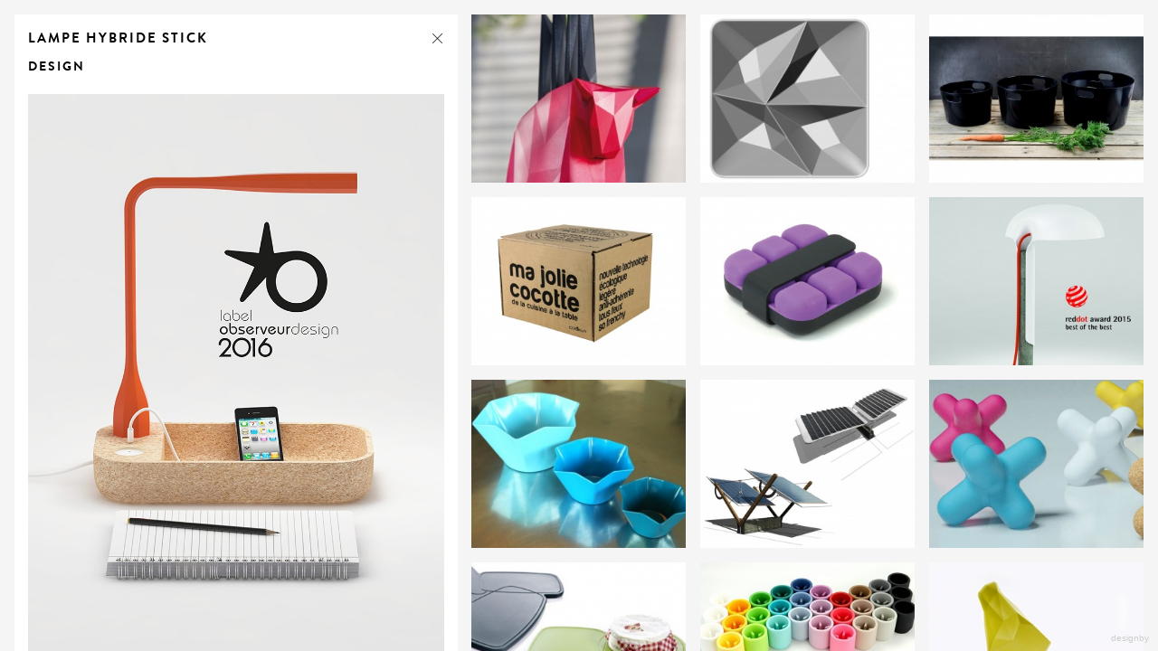

--- FILE ---
content_type: text/html; charset=UTF-8
request_url: http://www.aseproduct.com/projets/lampe-hybride-stick
body_size: 5572
content:

<!DOCTYPE html>
<html lang="fr">
	<head>
		<meta charset="utf-8">
		<meta http-equiv="X-UA-Compatible" content="IE=edge">
		<base href="http://www.aseproduct.com/" />
		<title>ASE Product - LAMPE HYBRIDE STICK</title>
		<meta name="description" content="" />
		<meta name="keywords" content="" />
		<meta name="viewport" content="width=device-width, initial-scale=1, user-scalable=no" />
				<meta name="twitter:card" content="summary"/>
		<meta name="twitter:site" content="@"/>		<meta name="twitter:image" content="http://www.aseproduct.com/images/projets/lampe-hybride-stick_7321490373672.jpg"/>
		<meta name="twitter:description" content=""/>
		<meta name="twitter:title" content="LAMPE HYBRIDE STICK"/>
		<meta name="twitter:url" content="http://www.aseproduct.com/projets/lampe-hybride-stick"/>
		<meta property="og:type" content="article" />
		<meta property="og:title" content="LAMPE HYBRIDE STICK" />
		<meta property="og:url" content="http://www.aseproduct.com/projets/lampe-hybride-stick" />
		<meta property="og:description" content="" />
		<meta property="og:site_name" content="ASE Product" />
		<meta property="og:locale" content="fr_FR" />
		<meta property="og:image" content="http://www.aseproduct.com/images/projets/lampe-hybride-stick_7321490373672.jpg" />
		<link rel="shortcut icon" href="favicon.ico" />
		<link rel="apple-touch-icon" href="favicon.ico" />
		<link type="text/css" rel="stylesheet" href="css/styles.css?time=1511024551" />		<link type="text/css" rel="stylesheet" href="css/font-awesome.min.css" />
		<link type="text/css" rel="stylesheet" href="css/photoswipe.css" />
		<link type="text/css" rel="stylesheet" href="css/default-skin/default-skin.css" />
		<script type="text/javascript" src="js/jquery-2.2.0.min.js"></script>
		<script type="text/javascript" src="js/jquery.easing.1.3.min.js"></script>
		<script type="text/javascript" src="js/jquery.address-1.6.min.js"></script>
		<script type="text/javascript" src="js/imagesloaded.pkgd.min.js"></script>
		<script type="text/javascript" src="js/isotope.pkgd.min.js"></script>
		<script type="text/javascript" src="js/photoswipe.min.js"></script>
		<script type="text/javascript" src="js/photoswipe-ui-default.min.js"></script>
		<script type="text/javascript" src="js/moteur.js?time=1497250202"></script>	</head>
	<body data-content="projets" data-url="projets/lampe-hybride-stick" class="firstLoad">
		<div id="loading"></div>
		<div id="container" class="projet">
			<div class="inner">
				<div class="content">
					<div class="grid-sizer"></div>
					<div class="logo">
						<div class="content">
							<a href="http://www.aseproduct.com/" class="home"><img src="images/aseproduct.svg" alt="ASE Product" onerror="this.src='images/aseproduct.png';this.removeAttribute('onerror')"/></a>							<div class="bottom">
								<ul class="langs">
									<li><a href="http://www.aseproduct.com/en">en</a></li>								</ul>
								<ul class="reseaux">
									<li class="links">
	<a href="http://www.aseproduct.com/contact">
		<i class="fa fa-envelope"></i>
		<span>Mail</span>
	</a>
</li>
<li class="links">
	<a href="https://www.facebook.com/aseproduct.ase">
		<i class="fa fa-facebook"></i>
		<span>Facebook</span>
	</a>
</li>
								</ul>
							</div>
						</div>
					</div>										<div class="programme commercial"><div class="content"><a href="http://www.aseproduct.com/projets/commercial"><span>Commercial</span></a></div></div>
					<div class="programme habitat"><div class="content"><a href="http://www.aseproduct.com/projets/habitat"><span>Habitat</span></a></div></div>
					<div class="programme autre"><div class="content"><a href="http://www.aseproduct.com/projets/autre"><span>Autre</span></a></div></div>
					<div class="programme hotellerie"><div class="content"><a href="http://www.aseproduct.com/projets/hotellerie"><span>Hotellerie</span></a></div></div>
					<div class="programme restauration"><div class="content"><a href="http://www.aseproduct.com/projets/restauration"><span>Restauration</span></a></div></div>
					<div class="programme bureaux"><div class="content"><a href="http://www.aseproduct.com/projets/bureaux"><span>Bureaux</span></a></div></div>
					<div class="programme design-"><div class="content"><a href="http://www.aseproduct.com/projets/design-"><span>Design </span></a></div></div>
					<div class="programme visual-identity--branding--"><div class="content"><a href="http://www.aseproduct.com/projets/visual-identity--branding--"><span>VISUAL IDENTITY, BRANDING, </span></a></div></div>
<div class="projet visual-identity--branding-- paysage">
				<div class="content">
					<a href="http://www.aseproduct.com/projets/marie-blachere">
						<img src="images/projets/marie-blachere_v13921636139378.jpg" alt="MARIE BLACHERE"/>
						<span class="titre">MARIE BLACHERE</span>
					</a>
				</div>
			</div>
<div class="projet visual-identity--branding-- paysage">
				<div class="content">
					<a href="http://www.aseproduct.com/projets/maison-leroux-france">
						<img src="images/projets/maison-leroux-france_v13661636137873.jpg" alt="MAISON LEROUX FRANCE"/>
						<span class="titre">MAISON LEROUX FRANCE</span>
					</a>
				</div>
			</div>
<div class="projet commercial paysage">
				<div class="content">
					<a href="http://www.aseproduct.com/projets/maison-leroux-paris">
						<img src="images/projets/maison-leroux-paris_v13361631889927.jpg" alt="MAISON LEROUX PARIS"/>
						<span class="titre">MAISON LEROUX PARIS</span>
					</a>
				</div>
			</div>
<div class="projet restauration portrait">
				<div class="content">
					<a href="http://www.aseproduct.com/projets/le-cob">
						<img src="images/projets/le-cob_v12881561043390.jpg" alt="LE COB"/>
						<span class="titre">LE COB</span>
					</a>
				</div>
			</div>
<div class="projet restauration paysage">
				<div class="content">
					<a href="http://www.aseproduct.com/projets/pizza-hut-">
						<img src="images/projets/pizza-hut-_v12661561035997.jpg" alt="PIZZA HUT "/>
						<span class="titre">PIZZA HUT </span>
					</a>
				</div>
			</div>
<div class="projet restauration paysage">
				<div class="content">
					<a href="http://www.aseproduct.com/projets/la-part-des-ours">
						<img src="images/projets/la-part-des-ours_v12481561026477.jpg" alt="LA PART DES OURS"/>
						<span class="titre">LA PART DES OURS</span>
					</a>
				</div>
			</div>
<div class="projet habitat paysage">
				<div class="content">
					<a href="http://www.aseproduct.com/projets/algae-colony-">
						<img src="images/projets/algae-colony-_v12361560874247.jpg" alt="ALGAE COLONY "/>
						<span class="titre">ALGAE COLONY </span>
					</a>
				</div>
			</div>
<div class="projet autre paysage">
				<div class="content">
					<a href="http://www.aseproduct.com/projets/hangar">
						<img src="images/projets/hangar_v12221560872557.jpg" alt="HANGAR"/>
						<span class="titre">HANGAR</span>
					</a>
				</div>
			</div>
<div class="projet design- portrait">
				<div class="content">
					<a href="http://www.aseproduct.com/projets/mat-watches-">
						<img src="images/projets/mat-watches-_v12101560777692.jpg" alt="MAT Watches "/>
						<span class="titre">MAT Watches </span>
					</a>
				</div>
			</div>
<div class="projet hotellerie paysage">
				<div class="content">
					<a href="http://www.aseproduct.com/projets/eurostar-hotel-concept">
						<img src="images/projets/eurostar-hotel-concept_v11661557418058.jpg" alt="EUROSTAR HOTEL CONCEPT"/>
						<span class="titre">EUROSTAR HOTEL CONCEPT</span>
					</a>
				</div>
			</div>
<div class="projet restauration paysage">
				<div class="content">
					<a href="http://www.aseproduct.com/projets/la-glacerie-paris">
						<img src="images/projets/la-glacerie-paris_v11401557417436.jpg" alt="LA GLACERIE PARIS"/>
						<span class="titre">LA GLACERIE PARIS</span>
					</a>
				</div>
			</div>
<div class="projet visual-identity--branding-- paysage">
				<div class="content">
					<a href="http://www.aseproduct.com/projets/eram">
						<img src="images/projets/eram_v11341551123563.jpg" alt="ERAM"/>
						<span class="titre">ERAM</span>
					</a>
				</div>
			</div>
<div class="projet visual-identity--branding-- paysage">
				<div class="content">
					<a href="http://www.aseproduct.com/projets/clairefontaine">
						<img src="images/projets/clairefontaine_v11161551123316.jpg" alt="CLAIREFONTAINE"/>
						<span class="titre">CLAIREFONTAINE</span>
					</a>
				</div>
			</div>
<div class="projet visual-identity--branding-- paysage">
				<div class="content">
					<a href="http://www.aseproduct.com/projets/airwalk">
						<img src="images/projets/airwalk_v11061551123053.jpg" alt="AIRWALK"/>
						<span class="titre">AIRWALK</span>
					</a>
				</div>
			</div>
<div class="projet visual-identity--branding-- paysage">
				<div class="content">
					<a href="http://www.aseproduct.com/projets/coeur-de-nature">
						<img src="images/projets/coeur-de-nature_v10661551122872.jpg" alt="COEUR DE NATURE"/>
						<span class="titre">COEUR DE NATURE</span>
					</a>
				</div>
			</div>
<div class="projet visual-identity--branding-- paysage">
				<div class="content">
					<a href="http://www.aseproduct.com/projets/auchan-bio">
						<img src="images/projets/auchan-bio_v10341551122571.jpg" alt="AUCHAN BIO"/>
						<span class="titre">AUCHAN BIO</span>
					</a>
				</div>
			</div>
<div class="projet visual-identity--branding-- paysage">
				<div class="content">
					<a href="http://www.aseproduct.com/projets/dc-shoes">
						<img src="images/projets/dc-shoes_v10181551122296.jpg" alt="DC SHOES"/>
						<span class="titre">DC SHOES</span>
					</a>
				</div>
			</div>
<div class="projet visual-identity--branding-- paysage">
				<div class="content">
					<a href="http://www.aseproduct.com/projets/milo">
						<img src="images/projets/milo_v10081548429720.jpg" alt="Milo"/>
						<span class="titre">Milo</span>
					</a>
				</div>
			</div>
<div class="projet visual-identity--branding-- paysage">
				<div class="content">
					<a href="http://www.aseproduct.com/projets/other-format">
						<img src="images/projets/other-format_v10061548429514.jpg" alt="Other format"/>
						<span class="titre">Other format</span>
					</a>
				</div>
			</div>
<div class="projet habitat paysage">
				<div class="content">
					<a href="http://www.aseproduct.com/projets/loft-st-maur">
						<img src="images/projets/loft-st-maur_v9961497083711.jpg" alt="LOFT ST MAUR"/>
						<span class="titre">LOFT ST MAUR</span>
					</a>
				</div>
			</div>
<div class="projet restauration paysage">
				<div class="content">
					<a href="http://www.aseproduct.com/projets/elica-cafe">
						<img src="images/projets/elica-cafe_v9681496656911.jpg" alt="ELICA CAFE"/>
						<span class="titre">ELICA CAFE</span>
					</a>
				</div>
			</div>
<div class="projet bureaux paysage">
				<div class="content">
					<a href="http://www.aseproduct.com/projets/siege-social-gele-sa">
						<img src="images/projets/siege-social-gele-sa_v9441496656292.jpg" alt="SIEGE SOCIAL GELE SA"/>
						<span class="titre">SIEGE SOCIAL GELE SA</span>
					</a>
				</div>
			</div>
<div class="projet commercial paysage">
				<div class="content">
					<a href="http://www.aseproduct.com/projets/centre-commercial-carrefour-villiers">
						<img src="images/projets/centre-commercial-carrefour-villiers_v9361496656106.jpg" alt="CENTRE COMMERCIAL CARREFOUR VILLIERS"/>
						<span class="titre">CENTRE COMMERCIAL CARREFOUR VILLIERS</span>
					</a>
				</div>
			</div>
<div class="projet autre paysage">
				<div class="content">
					<a href="http://www.aseproduct.com/projets/centre-des-arts-vivants">
						<img src="images/projets/centre-des-arts-vivants_v9241496655865.jpg" alt="CENTRE DES ARTS VIVANTS"/>
						<span class="titre">CENTRE DES ARTS VIVANTS</span>
					</a>
				</div>
			</div>
<div class="projet habitat paysage">
				<div class="content">
					<a href="http://www.aseproduct.com/projets/slide-house">
						<img src="images/projets/slide-house_v9121496655376.jpg" alt="SLIDE HOUSE"/>
						<span class="titre">SLIDE HOUSE</span>
					</a>
				</div>
			</div>
<div class="projet habitat paysage">
				<div class="content">
					<a href="http://www.aseproduct.com/projets/skate-house">
						<img src="images/projets/skate-house_v8961496655005.jpg" alt="SKATE HOUSE"/>
						<span class="titre">SKATE HOUSE</span>
					</a>
				</div>
			</div>
<div class="projet autre paysage">
				<div class="content">
					<a href="http://www.aseproduct.com/projets/meditation">
						<img src="images/projets/meditation_v8661496590870.jpg" alt="MEDITATION"/>
						<span class="titre">MEDITATION</span>
					</a>
				</div>
			</div>
<div class="projet restauration paysage">
				<div class="content">
					<a href="http://www.aseproduct.com/projets/self-rest">
						<img src="images/projets/self-rest_v8461496589578.jpg" alt="SELF REST"/>
						<span class="titre">SELF REST</span>
					</a>
				</div>
			</div>
<div class="projet autre paysage">
				<div class="content">
					<a href="http://www.aseproduct.com/projets/church-2-0">
						<img src="images/projets/church-2-0_v8301496588467.jpg" alt="CHURCH 2.0"/>
						<span class="titre">CHURCH 2.0</span>
					</a>
				</div>
			</div>
<div class="projet bureaux paysage">
				<div class="content">
					<a href="http://www.aseproduct.com/projets/high-">
						<img src="images/projets/high-_v8291496689546.jpg" alt="HIGH "/>
						<span class="titre">HIGH </span>
					</a>
				</div>
			</div>
<div class="projet autre paysage">
				<div class="content">
					<a href="http://www.aseproduct.com/projets/usine-st-felix-">
						<img src="images/projets/usine-st-felix-_v7841496586731.jpg" alt="Usine st Felix "/>
						<span class="titre">Usine st Felix </span>
					</a>
				</div>
			</div>
<div class="projet design- paysage">
				<div class="content">
					<a href="http://www.aseproduct.com/projets/diego-presse-agrumes">
						<img src="images/projets/diego-presse-agrumes_v7701490375609.jpg" alt="DIEGO PRESSE AGRUMES"/>
						<span class="titre">DIEGO PRESSE AGRUMES</span>
					</a>
				</div>
			</div>
<div class="projet design- portrait">
				<div class="content">
					<a href="http://www.aseproduct.com/projets/presse-citron-gridy">
						<img src="images/projets/presse-citron-gridy_v7641490375168.jpg" alt="PRESSE CITRON GRIDY"/>
						<span class="titre">PRESSE CITRON GRIDY</span>
					</a>
				</div>
			</div>
<div class="projet design- portrait">
				<div class="content">
					<a href="http://www.aseproduct.com/projets/lola-tasse-a-cafe-et-the">
						<img src="images/projets/lola-tasse-a-cafe-et-the_v7541490374334.jpg" alt="LOLA TASSE A CAFE ET THE"/>
						<span class="titre">LOLA TASSE A CAFE ET THE</span>
					</a>
				</div>
			</div>
<div class="projet design- portrait">
				<div class="content">
					<a href="http://www.aseproduct.com/projets/lampe-izy">
						<img src="images/projets/lampe-izy_v7401490373957.jpg" alt="LAMPE IZY"/>
						<span class="titre">LAMPE IZY</span>
					</a>
				</div>
			</div>
<div class="projet design- portrait">
				<div class="content">
					<a href="http://www.aseproduct.com/projets/peigne-de-sac-urshin">
						<img src="images/projets/peigne-de-sac-urshin_v7361490373807.jpg" alt="PEIGNE DE SAC URSHIN"/>
						<span class="titre">PEIGNE DE SAC URSHIN</span>
					</a>
				</div>
			</div>
<div class="projet design- portrait">
				<div class="content">
					<a href="http://www.aseproduct.com/projets/lampe-hybride-stick">
						<img src="images/projets/lampe-hybride-stick_v7321490373672.jpg" alt="LAMPE HYBRIDE STICK"/>
						<span class="titre">LAMPE HYBRIDE STICK</span>
					</a>
				</div>
			</div>
<div class="projet design- portrait">
				<div class="content">
					<a href="http://www.aseproduct.com/projets/pablo-couteau-a-steak--et-porte-couteaux">
						<img src="images/projets/pablo-couteau-a-steak--et-porte-couteaux_v7281490373290.jpg" alt="PABLO COUTEAU A STEAK  ET PORTE COUTEAUX"/>
						<span class="titre">PABLO COUTEAU A STEAK  ET PORTE COUTEAUX</span>
					</a>
				</div>
			</div>
<div class="projet design- paysage">
				<div class="content">
					<a href="http://www.aseproduct.com/projets/kant-coupelle-pour-cocktails">
						<img src="images/projets/kant-coupelle-pour-cocktails_v7261490371773.jpg" alt="KANT COUPELLE POUR COCKTAILS"/>
						<span class="titre">KANT COUPELLE POUR COCKTAILS</span>
					</a>
				</div>
			</div>
<div class="projet design- paysage">
				<div class="content">
					<a href="http://www.aseproduct.com/projets/cocotte-eve">
						<img src="images/projets/cocotte-eve_v7061490370153.jpg" alt="COCOTTE EVE"/>
						<span class="titre">COCOTTE EVE</span>
					</a>
				</div>
			</div>
<div class="projet design- paysage">
				<div class="content">
					<a href="http://www.aseproduct.com/projets/ma-jolie-cocotte">
						<img src="images/projets/ma-jolie-cocotte_v7001490173291.jpg" alt="MA JOLIE COCOTTE"/>
						<span class="titre">MA JOLIE COCOTTE</span>
					</a>
				</div>
			</div>
<div class="projet design- paysage">
				<div class="content">
					<a href="http://www.aseproduct.com/projets/bac-a-glacons-cube">
						<img src="images/projets/bac-a-glacons-cube_v6921490172562.jpg" alt="BAC A GLAÇONS CUBE"/>
						<span class="titre">BAC A GLAÇONS CUBE</span>
					</a>
				</div>
			</div>
<div class="projet design- portrait">
				<div class="content">
					<a href="http://www.aseproduct.com/projets/lampe-here">
						<img src="images/projets/lampe-here_v7461490374064.jpg" alt="lampe HERE"/>
						<span class="titre">lampe HERE</span>
					</a>
				</div>
			</div>
<div class="projet design- paysage">
				<div class="content">
					<a href="http://www.aseproduct.com/projets/saladier-strass">
						<img src="images/projets/saladier-strass_v6511486729330.jpg" alt="SALADIER STRASS"/>
						<span class="titre">SALADIER STRASS</span>
					</a>
				</div>
			</div>
<div class="projet design- paysage">
				<div class="content">
					<a href="http://www.aseproduct.com/projets/concept-ombrieres-solaires">
						<img src="images/projets/concept-ombrieres-solaires_v6001490105144.jpg" alt="CONCEPT OMBRIÈRES SOLAIRES"/>
						<span class="titre">CONCEPT OMBRIÈRES SOLAIRES</span>
					</a>
				</div>
			</div>
<div class="projet design- paysage">
				<div class="content">
					<a href="http://www.aseproduct.com/projets/bouchon-spark">
						<img src="images/projets/bouchon-spark_v5891486729318.jpg" alt="BOUCHON SPARK"/>
						<span class="titre">BOUCHON SPARK</span>
					</a>
				</div>
			</div>
<div class="projet design- paysage">
				<div class="content">
					<a href="http://www.aseproduct.com/projets/plateau-a-fromages-puzzle">
						<img src="images/projets/plateau-a-fromages-puzzle_v5791486729317.jpg" alt="PLATEAU A FROMAGES PUZZLE"/>
						<span class="titre">PLATEAU A FROMAGES PUZZLE</span>
					</a>
				</div>
			</div>
<div class="projet design- paysage">
				<div class="content">
					<a href="http://www.aseproduct.com/projets/bougeoir-moji">
						<img src="images/projets/bougeoir-moji_v5671486729315.jpg" alt="BOUGEOIR MOJI"/>
						<span class="titre">BOUGEOIR MOJI</span>
					</a>
				</div>
			</div>
<div class="projet design- paysage">
				<div class="content">
					<a href="http://www.aseproduct.com/projets/decoupe-pizza-kant">
						<img src="images/projets/decoupe-pizza-kant_v5571486729313.jpg" alt="DÉCOUPE PIZZA KANT"/>
						<span class="titre">DÉCOUPE PIZZA KANT</span>
					</a>
				</div>
			</div>
<div class="projet design- paysage">
				<div class="content">
					<a href="http://www.aseproduct.com/projets/mini-terrine-eve">
						<img src="images/projets/mini-terrine-eve_v5501490095321.jpg" alt="MINI-TERRINE EVE"/>
						<span class="titre">MINI-TERRINE EVE</span>
					</a>
				</div>
			</div>
<div class="projet design- paysage">
				<div class="content">
					<a href="http://www.aseproduct.com/projets/birdy---bird-s-house">
						<img src="images/projets/birdy---bird-s-house_v5471486729311.jpg" alt="BIRDY - BIRD'S HOUSE"/>
						<span class="titre">BIRDY - BIRD'S HOUSE</span>
					</a>
				</div>
			</div>
<div class="projet design- portrait">
				<div class="content">
					<a href="http://www.aseproduct.com/projets/steel-design">
						<img src="images/projets/steel-design_v5251486729307.jpg" alt="STEEL DESIGN"/>
						<span class="titre">STEEL DESIGN</span>
					</a>
				</div>
			</div>
<div class="projet autre portrait">
				<div class="content">
					<a href="http://www.aseproduct.com/projets/borne-funeraire-eternity">
						<img src="images/projets/borne-funeraire-eternity_v5211486729306.jpg" alt="BORNE FUNÉRAIRE ETERNITY"/>
						<span class="titre">BORNE FUNÉRAIRE ETERNITY</span>
					</a>
				</div>
			</div>
<div class="projet autre paysage">
				<div class="content">
					<a href="http://www.aseproduct.com/projets/lampe-while-waiting-biennale-du-design-st-etienne">
						<img src="images/projets/lampe-while-waiting-biennale-du-design-st-etienne_v5141490119592.jpg" alt="LAMPE WHILE WAITING biennale du design St Etienne"/>
						<span class="titre">LAMPE WHILE WAITING biennale du design St Etienne</span>
					</a>
				</div>
			</div>
<div class="projet design- paysage">
				<div class="content">
					<a href="http://www.aseproduct.com/projets/bureau-raw">
						<img src="images/projets/bureau-raw_v4951486729296.jpg" alt="BUREAU RAW"/>
						<span class="titre">BUREAU RAW</span>
					</a>
				</div>
			</div>
<div class="projet design- portrait">
				<div class="content">
					<a href="http://www.aseproduct.com/projets/bougeoir-aimantine">
						<img src="images/projets/bougeoir-aimantine_v4871486729295.jpg" alt="BOUGEOIR AIMANTINE"/>
						<span class="titre">BOUGEOIR AIMANTINE</span>
					</a>
				</div>
			</div>
<div class="projet design- portrait">
				<div class="content">
					<a href="http://www.aseproduct.com/projets/vase-chorus">
						<img src="images/projets/vase-chorus_v4711486729292.jpg" alt="VASE CHORUS"/>
						<span class="titre">VASE CHORUS</span>
					</a>
				</div>
			</div>
<div class="projet autre portrait">
				<div class="content">
					<a href="http://www.aseproduct.com/projets/flamme-des-jeux-olympiques-paris-2012-">
						<img src="images/projets/flamme-des-jeux-olympiques-paris-2012-_v4591486729290.jpg" alt="FLAMME DES JEUX OLYMPIQUES PARIS 2012 "/>
						<span class="titre">FLAMME DES JEUX OLYMPIQUES PARIS 2012 </span>
					</a>
				</div>
			</div>
<div class="projet autre paysage">
				<div class="content">
					<a href="http://www.aseproduct.com/projets/concept-5">
						<img src="images/projets/concept-5_v4451486729288.jpg" alt="CONCEPT 5"/>
						<span class="titre">CONCEPT 5</span>
					</a>
				</div>
			</div>
<div class="projet design- paysage">
				<div class="content">
					<a href="http://www.aseproduct.com/projets/lampe-freez-bee">
						<img src="images/projets/lampe-freez-bee_v4391486729287.jpg" alt="LAMPE FREEZ-BEE"/>
						<span class="titre">LAMPE FREEZ-BEE</span>
					</a>
				</div>
			</div>
<div class="projet design- portrait">
				<div class="content">
					<a href="http://www.aseproduct.com/projets/desk-club-med-gym">
						<img src="images/projets/desk-club-med-gym_v4331486729285.jpg" alt="DESK CLUB MED GYM"/>
						<span class="titre">DESK CLUB MED GYM</span>
					</a>
				</div>
			</div>
<div class="projet design- paysage">
				<div class="content">
					<a href="http://www.aseproduct.com/projets/cheminee-bubble">
						<img src="images/projets/cheminee-bubble_v4271486729284.jpg" alt="CHEMINÉE BUBBLE"/>
						<span class="titre">CHEMINÉE BUBBLE</span>
					</a>
				</div>
			</div>
<div class="projet design- paysage">
				<div class="content">
					<a href="http://www.aseproduct.com/projets/chaise-longue-slim">
						<img src="images/projets/chaise-longue-slim_v4191486729283.jpg" alt="CHAISE LONGUE SLIM"/>
						<span class="titre">CHAISE LONGUE SLIM</span>
					</a>
				</div>
			</div>
<div class="projet design- paysage">
				<div class="content">
					<a href="http://www.aseproduct.com/projets/vase-duet">
						<img src="images/projets/vase-duet_v4031486729280.jpg" alt="VASE DUET"/>
						<span class="titre">VASE DUET</span>
					</a>
				</div>
			</div>
<div class="projet design- paysage">
				<div class="content">
					<a href="http://www.aseproduct.com/projets/elvis">
						<img src="images/projets/elvis_v3971486729279.jpg" alt="ELVIS"/>
						<span class="titre">ELVIS</span>
					</a>
				</div>
			</div>
<div class="projet habitat paysage">
				<div class="content">
					<a href="http://www.aseproduct.com/projets/free-boxes">
						<img src="images/projets/free-boxes_v3891486729277.jpg" alt="FREE BOXES"/>
						<span class="titre">FREE BOXES</span>
					</a>
				</div>
			</div>
<div class="projet commercial portrait">
				<div class="content">
					<a href="http://www.aseproduct.com/projets/giusseppe-zanotti-design---paris">
						<img src="images/projets/giusseppe-zanotti-design---paris_v3831486729276.jpg" alt="GIUSSEPPE ZANOTTI DESIGN - PARIS"/>
						<span class="titre">GIUSSEPPE ZANOTTI DESIGN - PARIS</span>
					</a>
				</div>
			</div>
<div class="projet autre portrait">
				<div class="content">
					<a href="http://www.aseproduct.com/projets/grand-prix-de-l-institut-des-beaux-arts---paris">
						<img src="images/projets/grand-prix-de-l-institut-des-beaux-arts---paris_v3791486729275.jpg" alt="GRAND PRIX DE L'INSTITUT DES BEAUX ARTS - PARIS"/>
						<span class="titre">GRAND PRIX DE L'INSTITUT DES BEAUX ARTS - PARIS</span>
					</a>
				</div>
			</div>
<div class="projet habitat portrait">
				<div class="content">
					<a href="http://www.aseproduct.com/projets/homeland">
						<img src="images/projets/homeland_v3271486729262.jpg" alt="HOMELAND"/>
						<span class="titre">HOMELAND</span>
					</a>
				</div>
			</div>
<div class="projet autre paysage">
				<div class="content">
					<a href="http://www.aseproduct.com/projets/m-a-c-beirut">
						<img src="images/projets/m-a-c-beirut_v3191486729261.jpg" alt="M.A.C BEIRUT"/>
						<span class="titre">M.A.C BEIRUT</span>
					</a>
				</div>
			</div>
<div class="projet commercial portrait">
				<div class="content">
					<a href="http://www.aseproduct.com/projets/dog---design-shop">
						<img src="images/projets/dog---design-shop_v3111486729259.jpg" alt="DOG &amp; DESIGN SHOP"/>
						<span class="titre">DOG & DESIGN SHOP</span>
					</a>
				</div>
			</div>
<div class="projet autre paysage">
				<div class="content">
					<a href="http://www.aseproduct.com/projets/mediatheque--le-m">
						<img src="images/projets/mediatheque--le-m_v2881490120491.jpg" alt="MEDIATHEQUE  le M"/>
						<span class="titre">MEDIATHEQUE  le M</span>
					</a>
				</div>
			</div>
<div class="projet habitat paysage">
				<div class="content">
					<a href="http://www.aseproduct.com/projets/savanah-lodge">
						<img src="images/projets/savanah-lodge_v2771486729252.jpg" alt="SAVANAH LODGE"/>
						<span class="titre">SAVANAH LODGE</span>
					</a>
				</div>
			</div>
<div class="projet commercial portrait">
				<div class="content">
					<a href="http://www.aseproduct.com/projets/carhartt-shops">
						<img src="images/projets/carhartt-shops_v2671486729250.jpg" alt="CARHARTT SHOPS"/>
						<span class="titre">CARHARTT SHOPS</span>
					</a>
				</div>
			</div>
<div class="projet hotellerie paysage">
				<div class="content">
					<a href="http://www.aseproduct.com/projets/xlrs-dubai">
						<img src="images/projets/xlrs-dubai_v2511486729247.jpg" alt="XLRS DUBAI"/>
						<span class="titre">XLRS DUBAI</span>
					</a>
				</div>
			</div>
<div class="projet bureaux portrait">
				<div class="content">
					<a href="http://www.aseproduct.com/projets/leggo-tower">
						<img src="images/projets/leggo-tower_v2431486729245.jpg" alt="LEGGO TOWER"/>
						<span class="titre">LEGGO TOWER</span>
					</a>
				</div>
			</div>
<div class="projet restauration paysage">
				<div class="content">
					<a href="http://www.aseproduct.com/projets/mcdonald-s-disney-village">
						<img src="images/projets/mcdonald-s-disney-village_v2341561129943.jpg" alt="MCDONALD'S DISNEY VILLAGE"/>
						<span class="titre">MCDONALD'S DISNEY VILLAGE</span>
					</a>
				</div>
			</div>
<div class="projet hotellerie paysage">
				<div class="content">
					<a href="http://www.aseproduct.com/projets/club-med-le-riad">
						<img src="images/projets/club-med-le-riad_v2131486729239.jpg" alt="CLUB MED LE RIAD"/>
						<span class="titre">CLUB MED LE RIAD</span>
					</a>
				</div>
			</div>
<div class="projet restauration paysage">
				<div class="content">
					<a href="http://www.aseproduct.com/projets/earl-of-sandwich">
						<img src="images/projets/earl-of-sandwich_v2011486729235.jpg" alt="EARL OF SANDWICH"/>
						<span class="titre">EARL OF SANDWICH</span>
					</a>
				</div>
			</div>
<div class="projet hotellerie paysage">
				<div class="content">
					<a href="http://www.aseproduct.com/projets/club-med-chbika-">
						<img src="images/projets/club-med-chbika-_v1711486729228.jpg" alt="CLUB MED CHBIKA "/>
						<span class="titre">CLUB MED CHBIKA </span>
					</a>
				</div>
			</div>
<div class="projet commercial paysage">
				<div class="content">
					<a href="http://www.aseproduct.com/projets/geant-casino-angouleme-">
						<img src="images/projets/geant-casino-angouleme-_v1631486729226.jpg" alt="GÉANT CASINO ANGOULÊME "/>
						<span class="titre">GÉANT CASINO ANGOULÊME </span>
					</a>
				</div>
			</div>
<div class="projet commercial paysage">
				<div class="content">
					<a href="http://www.aseproduct.com/projets/geant-casino-besancon-">
						<img src="images/projets/geant-casino-besancon-_v1561490101937.jpg" alt="GÉANT CASINO BESANÇON "/>
						<span class="titre">GÉANT CASINO BESANÇON </span>
					</a>
				</div>
			</div>
<div class="projet commercial paysage">
				<div class="content">
					<a href="http://www.aseproduct.com/projets/centre-commercial-casino-belle-feuille">
						<img src="images/projets/centre-commercial-casino-belle-feuille_v1391486729221.jpg" alt="Centre commercial Casino Belle Feuille"/>
						<span class="titre">Centre commercial Casino Belle Feuille</span>
					</a>
				</div>
			</div>
<div class="projet commercial portrait">
				<div class="content">
					<a href="http://www.aseproduct.com/projets/centre-commercial-leclerc--geispolsheim">
						<img src="images/projets/centre-commercial-leclerc--geispolsheim_v1271486729219.jpg" alt="CENTRE COMMERCIAL LECLERC  GEISPOLSHEIM"/>
						<span class="titre">CENTRE COMMERCIAL LECLERC  GEISPOLSHEIM</span>
					</a>
				</div>
			</div>
<div class="projet design- paysage">
				<div class="content">
					<a href="http://www.aseproduct.com/projets/pasta-dozer">
						<img src="images/projets/pasta-dozer_v1151486729217.jpg" alt="PASTA DOZER"/>
						<span class="titre">PASTA DOZER</span>
					</a>
				</div>
			</div>
<div class="projet design- portrait">
				<div class="content">
					<a href="http://www.aseproduct.com/projets/chaise-baggy">
						<img src="images/projets/chaise-baggy_v1071486729215.jpg" alt="CHAISE BAGGY"/>
						<span class="titre">CHAISE BAGGY</span>
					</a>
				</div>
			</div>
<div class="projet design- portrait">
				<div class="content">
					<a href="http://www.aseproduct.com/projets/lampe-presence">
						<img src="images/projets/lampe-presence_v871486729209.jpg" alt="LAMPE PRÉSENCE"/>
						<span class="titre">LAMPE PRÉSENCE</span>
					</a>
				</div>
			</div>
<div class="projet design- paysage">
				<div class="content">
					<a href="http://www.aseproduct.com/projets/ombrieres-solaires">
						<img src="images/projets/ombrieres-solaires_v731486729206.jpg" alt="OMBRIÈRES SOLAIRES"/>
						<span class="titre">OMBRIÈRES SOLAIRES</span>
					</a>
				</div>
			</div>
<div class="projet autre paysage">
				<div class="content">
					<a href="http://www.aseproduct.com/projets/ishrak-tower-dubai-">
						<img src="images/projets/ishrak-tower-dubai-_v551486729203.jpg" alt="ISHRAK TOWER DUBAI "/>
						<span class="titre">ISHRAK TOWER DUBAI </span>
					</a>
				</div>
			</div>
<div class="projet bureaux paysage">
				<div class="content">
					<a href="http://www.aseproduct.com/projets/centrale-d-achats-et--fournisseurs-du-groupe-casino">
						<img src="images/projets/centrale-d-achats-et--fournisseurs-du-groupe-casino_v271486729197.jpg" alt="CENTRALE D’ACHATS ET  FOURNISSEURS DU GROUPE CASINO"/>
						<span class="titre">CENTRALE D’ACHATS ET  FOURNISSEURS DU GROUPE CASINO</span>
					</a>
				</div>
			</div>
<div class="projet design- portrait">
				<div class="content">
					<a href="http://www.aseproduct.com/projets/lampe-magic">
						<img src="images/projets/lampe-magic_v171486729195.jpg" alt="LAMPE MAGIC"/>
						<span class="titre">LAMPE MAGIC</span>
					</a>
				</div>
			</div>
<div class="projet bureaux paysage">
				<div class="content">
					<a href="http://www.aseproduct.com/projets/global-design-">
						<img src="images/projets/global-design-_v101490113915.jpg" alt="GLOBAL DESIGN "/>
						<span class="titre">GLOBAL DESIGN </span>
					</a>
				</div>
			</div>
<div class="projet habitat paysage">
				<div class="content">
					<a href="http://www.aseproduct.com/projets/bloc-house">
						<img src="images/projets/bloc-house_v11486729191.jpg" alt="Bloc House"/>
						<span class="titre">Bloc House</span>
					</a>
				</div>
			</div><a href="http://www.aseproduct.com/projets" class="back active">Projets</a><div class="menu menu-page">
				<div class="content">
					<a href="http://www.aseproduct.com/agence"><span>Agence</span></a>
				</div>
			</div>
<div class="menu menu-actualites">
				<div class="content">
					<a href="http://www.aseproduct.com/actus"><span>Actus</span></a>
				</div>
			</div>
<div class="menu menu-projets">
				<div class="content">
					<a href="http://www.aseproduct.com/projets" class="active"><span>Projets</span></a>
				</div>
			</div>										<div class="ajaxContent" data-href="projets/lampe-hybride-stick" data-content="projets">
						<h1>LAMPE HYBRIDE STICK</h1>
						<h2>DESIGN</h2>						<div class="slider">
							<div class="images">
								<div class="image portrait"><img src="images/projets/lampe-hybride-stick_7321490373672.jpg" alt="LAMPE HYBRIDE STICK" data-size="826x1142"/></div>							</div>
						</div>
					</div>								</div>
			</div>
		</div>
		<footer>
			<div id="credits"><span>designby</span><a target="_blank" href="http://www.studiobw.com">studiobw</a></div>
		</footer>
	</body>
</html>

--- FILE ---
content_type: text/css
request_url: http://www.aseproduct.com/css/styles.css?time=1511024551
body_size: 4150
content:
@font-face{
font-family:'brandon_grotesque';
src:url('fonts/brandon_light_it.eot');
src:url('fonts/brandon_light_it.eot?#iefix') format('embedded-opentype'),
url('fonts/brandon_light_it.woff2') format('woff2'),
url('fonts/brandon_light_it.woff') format('woff'),
url('fonts/brandon_light_it.ttf') format('truetype'),
url('fonts/brandon_light_it.svg#brandon_grotesquelight_italic') format('svg');
font-weight:300;
font-style:italic;
}
@font-face{
font-family:'brandon_grotesque';
src:url('fonts/brandon_reg.eot');
src:url('fonts/brandon_reg.eot?#iefix') format('embedded-opentype'),
url('fonts/brandon_reg.woff2') format('woff2'),
url('fonts/brandon_reg.woff') format('woff'),
url('fonts/brandon_reg.ttf') format('truetype'),
url('fonts/brandon_reg.svg#brandon_grotesque_regularRg') format('svg');
font-weight:normal;
font-style:normal;
}
@font-face{
font-family:'brandon_grotesque';
src:url('fonts/brandon_reg_it.eot');
src:url('fonts/brandon_reg_it.eot?#iefix') format('embedded-opentype'),
url('fonts/brandon_reg_it.woff2') format('woff2'),
url('fonts/brandon_reg_it.woff') format('woff'),
url('fonts/brandon_reg_it.ttf') format('truetype'),
url('fonts/brandon_reg_it.svg#brandon_grotesqueRgIt') format('svg');
font-weight:normal;
font-style:italic;
}
@font-face{
font-family:'brandon_grotesque';
src:url('fonts/brandon_bld.eot');
src:url('fonts/brandon_bld.eot?#iefix') format('embedded-opentype'),
url('fonts/brandon_bld.woff2') format('woff2'),
url('fonts/brandon_bld.woff') format('woff'),
url('fonts/brandon_bld.ttf') format('truetype'),
url('fonts/brandon_bld.svg#brandon_grotesquebold') format('svg');
font-weight:bold;
font-style:normal;
}
@font-face{
font-family:'brandon_grotesque';
src:url('fonts/brandon_bld_it.eot');
src:url('fonts/brandon_bld_it.eot?#iefix') format('embedded-opentype'),
url('fonts/brandon_bld_it.woff2') format('woff2'),
url('fonts/brandon_bld_it.woff') format('woff'),
url('fonts/brandon_bld_it.ttf') format('truetype'),
url('fonts/brandon_bld_it.svg#brandon_grotesquebold_italic') format('svg');
font-weight:bold;
font-style:italic;
}
@font-face{
font-family:'brandon_grotesque';
src:url('fonts/brandon_blk.eot');
src:url('fonts/brandon_blk.eot?#iefix') format('embedded-opentype'),
url('fonts/brandon_blk.woff2') format('woff2'),
url('fonts/brandon_blk.woff') format('woff'),
url('fonts/brandon_blk.ttf') format('truetype'),
url('fonts/brandon_blk.svg#brandon_grotesqueblack') format('svg');
font-weight:900;
font-style:normal;
}
@font-face{
font-family:'brandon_grotesque';
src:url('fonts/brandon_blk_it.eot');
src:url('fonts/brandon_blk_it.eot?#iefix') format('embedded-opentype'),
url('fonts/brandon_blk_it.woff2') format('woff2'),
url('fonts/brandon_blk_it.woff') format('woff'),
url('fonts/brandon_blk_it.ttf') format('truetype'),
url('fonts/brandon_blk_it.svg#brandon_grotesqueblack_italic') format('svg');
font-weight:900;
font-style:italic;
}
@font-face{
font-family:'brandon_grotesque';
src:url('fonts/brandon_light.eot');
src:url('fonts/brandon_light.eot?#iefix') format('embedded-opentype'),
url('fonts/brandon_light.woff2') format('woff2'),
url('fonts/brandon_light.woff') format('woff'),
url('fonts/brandon_light.ttf') format('truetype'),
url('fonts/brandon_light.svg#brandon_grotesquelight') format('svg');
font-weight:300;
font-style:normal;
}
@font-face{
font-family:'montserrat';
src:url('fonts/montserrat-regular.eot');
src:url('fonts/montserrat-regular.eot?#iefix') format('embedded-opentype'),
url('fonts/montserrat-regular.woff2') format('woff2'),
url('fonts/montserrat-regular.woff') format('woff'),
url('fonts/montserrat-regular.ttf') format('truetype'),
url('fonts/montserrat-regular.svg#montserratregular') format('svg');
font-weight:normal;
font-style:normal;
}
@font-face{
font-family:'montserrat';
src:url('fonts/montserrat-thin.eot');
src:url('fonts/montserrat-thin.eot?#iefix') format('embedded-opentype'),
url('fonts/montserrat-thin.woff2') format('woff2'),
url('fonts/montserrat-thin.woff') format('woff'),
url('fonts/montserrat-thin.ttf') format('truetype'),
url('fonts/montserrat-thin.svg#montserratthin') format('svg');
font-weight:100;
font-style:normal;
}
@font-face{
font-family:'montserrat';
src:url('fonts/montserrat-black.eot');
src:url('fonts/montserrat-black.eot?#iefix') format('embedded-opentype'),
url('fonts/montserrat-black.woff2') format('woff2'),
url('fonts/montserrat-black.woff') format('woff'),
url('fonts/montserrat-black.ttf') format('truetype'),
url('fonts/montserrat-black.svg#montserratblack') format('svg');
font-weight:900;
font-style:normal;
}
@font-face{
font-family:'montserrat';
src:url('fonts/montserrat-bold.eot');
src:url('fonts/montserrat-bold.eot?#iefix') format('embedded-opentype'),
url('fonts/montserrat-bold.woff2') format('woff2'),
url('fonts/montserrat-bold.woff') format('woff'),
url('fonts/montserrat-bold.ttf') format('truetype'),
url('fonts/montserrat-bold.svg#montserratbold') format('svg');
font-weight:bold;
font-style:normal;
}
@font-face{
font-family:'montserrat';
src:url('fonts/montserrat-light.eot');
src:url('fonts/montserrat-light.eot?#iefix') format('embedded-opentype'),
url('fonts/montserrat-light.woff2') format('woff2'),
url('fonts/montserrat-light.woff') format('woff'),
url('fonts/montserrat-light.ttf') format('truetype'),
url('fonts/montserrat-light.svg#montserratlight') format('svg');
font-weight:300;
font-style:normal;
}
*{
border:0;
padding:0;
margin:0;
box-sizing:border-box;
}
*:focus{
outline:none;
}
.clean{
clear:both;
font-size:0px;
line-height:0px;
margin:0px;
padding:0px;
border:0px;
height:0px;
}
.no-transition{
-webkit-transition:none!important;
transition:none!important;
}
body,html{
height:100%;
max-height:100%;
width:100%;
overflow:hidden;
}
body{
min-height:100%;
color:#000000;
background:#f5f5f5;
font-size:12px;
font-family:"montserrat", Helvetica, Arial, sans-serif;
}
img{
display:inline-block;
max-width:100%;
width:auto;
max-height:100%;
height:auto;
}
a{
color:#000000;
text-decoration:none;
}
a.hover,aside nav ul li a.active,.hover > a{
color:#000000;
}
ul{
list-style-type:none;
}
#loading{
position:absolute;
top:0;
right:0;
bottom:0;
left:0;
background:url('images/loading.svg') no-repeat center center;
z-index:10;
}
body.loaded #loading{
display:none;
}
#container{
position:absolute;
top:0;
right:0;
bottom:0;
left:0;
height:100%;
overflow:hidden;
-webkit-transition:opacity 200ms ease;
transition:opacity 200ms ease;
}
body.firstLoad #container{
opacity:0;
}
#container > .inner{
overflow-y:scroll;
width:100%;
max-width:100%;
height:100%;
max-height:100%;
padding:8px;
}
body.loaded #container{
opacity:1;
}
footer{
position:absolute;
width:100%;
max-width:100%;
height:20px;
bottom:0px;
z-index:3;
pointer-events:none;
}
footer > *{
pointer-events:auto;
}
footer #credits{
text-align:right;
font:10px Arial, Helvetica, sans-serif;
padding-right:10px;
}
footer #credits span{
color:#cccccc;
}
footer #credits a{
color:#e2017b;
display:none;
}
#container > .inner > .content{
width:100%;
min-height:100%;
height:100%;
margin:0 auto;
-webkit-transition:height 0.8s ease;
transition:height 0.8s ease;
}
#container > .inner > .content h1,#container > .inner > .content h2{
display:none;
text-transform:uppercase;
font-size:15px;
font-family:"brandon_grotesque", Helvetica, Arial, sans-serif;
letter-spacing:2px;
}
#container > .inner > .content h2{
font-size:14px;
}
#container > .inner > .content > a.back{
display:none;
}
#container > .inner > .content > div{
width:12.5%;
height:auto;
}
#container > .inner > .content > .grid-item:after{
content:"";
display:block;
padding-top:80%;
}
#container > .inner > .content > .grid-item > .content{
position:absolute;
top:8px;
right:8px;
bottom:8px;
left:8px;
overflow:hidden;
background-color:#ffffff;
background-position:center center;
background-repeat:no-repeat;
background-size:cover;
-webkit-transition:opacity 250ms ease;
transition:opacity 250ms ease;
}
#container > .inner > .content > .grid-item.projet > .content{
background-color:transparent;
}
#container > .inner > .content > .grid-item.loadMe > .content{
opacity:0;
}
#container > .inner > .content > .grid-item > .ajaxContent{
position:relative;
height:0;
opacity:0;
background-color:#ffffff;
-webkit-transition:opacity 250ms ease 300ms,height 0s ease 300ms;
transition:opacity 250ms ease 300ms,height 0s ease 300ms;
}
#container > .inner > .content > .grid-item > .content > a{
position:absolute;
display:block;
top:-1px;
right:-1px;
bottom:-1px;
left:-1px;
overflow:hidden;
background-color:rgba(255,255,255,0);
background-position:center center;
background-repeat:no-repeat;
text-align:center;
text-transform:uppercase;
transition:250ms opacity ease,250ms background-color ease;
-webkit-transition:250ms opacity ease,250ms background-color ease;
font-weight:bold;
font-size:15px;
letter-spacing:2px;
font-family:"brandon_grotesque", Helvetica, Arial, sans-serif;
}
#container > .inner > .content > .grid-item > .content > a.hover{
opacity:0.8;
background-color:rgba(255,255,255,1);
}
#container > .inner > .content > .grid-item:not(.projet) > .content > a:before{
content:"";
display:inline-block;
height:100%;
vertical-align:middle;
}
#container > .inner > .content > .grid-item > .content > a > *{
display:inline-block;
vertical-align:middle;
}
#container > .inner > .content > .grid-item > .content > a > span{
padding:0 15px;
max-width:100%;
word-wrap:break-word;
}
#container > .inner > .content > .grid-item > .content > a > .titre{
position:absolute;
left:0;
right:0;
bottom:20px;
opacity:0;
transition:250ms opacity ease;
-webkit-transition:250ms opacity ease;
}
#container > .inner > .content > .grid-item > .content > a.hover > .titre{
opacity:1;
}
#container > .inner > .content > div.logo > .content > a > img{
max-width:37%;
}
#container > .inner > .content > div.logo > .content > .bottom{
position:absolute;
z-index:10;
right:0;
bottom:0;
left:0;
width:100%;
display:table;
table-layout:fixed;
padding-bottom:15px;
}
#container > .inner > .content > div.logo > .content > .bottom > .langs,#container > .inner > .content > div.logo > .content > .bottom > .reseaux{
display:table-cell;
vertical-align:middle;
text-align:left;
}
#container > .inner > .content > div.logo > .content > .bottom > .reseaux{
text-align:right;
}
#container > .inner > .content > div.logo > .content > .bottom > .langs > li,#container > .inner > .content > div.logo > .content > .bottom > .reseaux > li{
display:inline-block;
text-transform:uppercase;
font-weight:bold;
font-size:12px;
font-family:"brandon_grotesque", Helvetica, Arial, sans-serif;
letter-spacing:2px;
}
#container > .inner > .content > div.logo > .content > .bottom > .langs > li{
margin-left:15px;
}
#container > .inner > .content > div.logo > .content > .bottom > .reseaux > li{
margin-right:15px;
}
#container > .inner > .content > .grid-item.loading > .content > a{
opacity:0.8;
background-color:rgba(255,255,255,1);
background-position:15px 15px;
background-image:url('images/loading.svg');
}
#container > .inner > .content > .grid-item.loading > .content > a > .titre,#container > .inner > .content > .grid-item.loading > .content > a > span{
display:none;
}
#container > .inner > .content > .grid-item.loaded{
width:25%;
z-index:5;
}
#container > .inner > .content > .grid-item.loaded:after{
display:none;
}
#container > .inner > .content > .grid-item.loaded > .ajaxContent{
opacity:1;
padding:15px;
height:auto;
margin:8px;
}
#container > .inner > .content > .grid-item.loaded > .content{
opacity:0;
height:0;
}
#container > .inner > .content > .grid-item > .ajaxContent h1,#container > .inner > .content > .grid-item > .ajaxContent h2{
display:block;
max-width:90%;
}
#container > .inner > .content > .grid-item > .ajaxContent h1+h2{
margin-top:10px;
}
#container > .inner > .content > .grid-item > .ajaxContent .close{
position:absolute;
z-index:5;
top:18px;
right:15px;
width:15px;
height:15px;
cursor:pointer;
}
#container > .inner > .content > .grid-item > .ajaxContent .close:before,#container > .inner > .content > .grid-item > .ajaxContent .close:after{
position:absolute;
top:8px;
content:"";
width:100%;
height:1px;
background:rgba(0,0,0,0.8);
}
#container > .inner > .content > .grid-item > .ajaxContent .close:before{
-webkit-transform:rotate(45deg);
transform:rotate(45deg);
}
#container > .inner > .content > .grid-item > .ajaxContent .close:after{
-webkit-transform:rotate(-45deg);
transform:rotate(-45deg);
}
#container > .inner > .content > .grid-item > .ajaxContent ul.pages{
display:table;
table-layout:fixed;
width:100%;
margin-bottom:20px;
margin-top:2px;
}
#container > .inner > .content > .grid-item > .ajaxContent ul.pages > *{
display:table-cell;
text-transform:uppercase;
font-size:12px;
font-family:"brandon_grotesque", Helvetica, Arial, sans-serif;
letter-spacing: 2px;
}
#container > .inner > .content > .grid-item > .ajaxContent ul.pages > li a.active{
font-weight:bold;
}
#container > .inner > .content > .grid-item > .ajaxContent .page{
display:none;
}
#container > .inner > .content > .grid-item > .ajaxContent .page.active{
display:block;
}
#container > .inner > .content > .grid-item.programme{
-webkit-transition:opacity 250ms ease;
transition:opacity 250ms ease;
}
#container > .inner > .content > .grid-item.programme.fade{
opacity:0.5;
}
#container > .inner > .content .slider{
position:relative;
display:inline-block;
width:100%;
margin-top:20px;
overflow:hidden;
height:auto;
}
#container > .inner > .content .slider.paused{
cursor:default!important;
}
#container > .inner > .content .slider > .images{
position:relative;
white-space:nowrap;
font-size:0;
width:100%;
transition:1000ms left ease;
-webkit-transition:1000ms left ease;
}
#container > .inner > .content .slider.paused > .images,#container > .inner > .content .slider.paused > .prev,#container > .inner > .content .slider.paused > .next{
display:none;
}
#container > .inner > .content .slider.active > .images.fast{
-webkit-transition:left 500ms ease;
transition:left 500ms ease;
}
#container > .inner > .content .slider > .images .image{
position:relative;
display:inline-block;
width:100%;
height:100%;
vertical-align:middle;
text-align:center;
}
#container > .inner > .content .slider > .images .image.video{
cursor:pointer;
}
#container > .inner > .content .slider > .images .image.video:before{
position:absolute;
z-index:2;
content:"";
display:block;
width:65px;
height:40px;
border-radius:5px;
left:50%;
top:50%;
margin-top:-20px;
margin-left:-32px;
border-radius:5px;
background:rgba(23,35,34,.75);
-webkit-transition:background-color 40ms;
transition:background-color 40ms;
}
#container > .inner > .content .slider > .images .image.video:after{
position:absolute;
z-index:3;
content:"";
display:block;
height:0;
width:0;
border-style:solid;
border-width:10px 0 10px 20px;
border-color:transparent transparent transparent #ffffff;
left:50%;
top:50%;
margin-top:-10px;
margin-left:-10px;
-webkit-transition:border-color 40ms;
transition:border-color 40ms;
}
#container > .inner > .content .slider .contentVideo{
position:absolute;
top:0;
right:0;
bottom:0;
left:0;
background:rgba(0,0,0,0.8) url('images/loading.svg') no-repeat center center;
}
#container > .inner > .content .slider .contentVideo.loaded{
background-image:none;
}
#container > .inner > .content .slider .contentVideo .close{
top:10px;
right:auto;
left:10px;
width:36px;
height:36px;
background:rgba(23,35,34,.75);
border-radius:5px;
-webkit-transition:background-color 40ms;
transition:background-color 40ms;
}
#container > .inner > .content .slider .contentVideo .close:before,#container > .inner > .content .slider .contentVideo .close:after{
top:16px;
left:9px;
width:18px;
height:5px;
background:rgba(255,255,255,1);
}
#container > .inner > .content .slider .contentVideo .ratio{
position:relative;
height:0;
overflow:hidden;
}
#container .inner > .content .slider .contentVideo iframe{
position:absolute;
top:0;
left:0;
width:100%;
height:100%;
opacity:0;
-webkit-transition:opacity 250ms ease;
transition:opacity 250ms ease;
}
#container .inner > .content .slider .contentVideo.loaded iframe{
opacity:1;
}
#container > .inner > .content .slider:not(.active) > .images .image{
width:auto;
height:auto;
}
#container > .inner > .content .slider.active > .images.no-transition .image{
-webkit-transition:none!important;
transition:none!important;
}
#container .inner > .content .slider.active > .prev,#container .inner > .content .slider.active > .next{
position:absolute;
height:100%;
width:20%;
min-width:100px;
top:0;
right:0;
left:auto;
cursor:pointer;
}
#container .inner > .content .slider.active > .prev{
left:0;
right:auto;
}
#container .inner > .content .slider.active > .prev .arrow,#container .inner > .content .slider.active > .next .arrow{
position:absolute;
height:50px;
width:50px;
top:50%;
left:50%;
margin-top:-25px;
margin-left:-25px;
border-top:1px solid #000000;
border-right:1px solid #000000;
-webkit-transform:rotate(45deg);
transform:rotate(45deg);
opacity:0;
-webkit-transition:opacity 250ms ease;
transition:opacity 250ms ease;
}
#container .inner > .content .slider.active > .prev .arrow{
-webkit-transform:rotate(-135deg);
transform:rotate(-135deg);
}
#container > .inner > .content ul.sliderNav{
width:100%;
}
#container > .inner > .content ul.sliderNav > li{
display:inline-block;
padding:5px;
margin-right:5px;
opacity:0.5;
cursor:pointer;
}
#container > .inner > .content ul.sliderNav > li span{
display:block;
width:4px;
height:3px;
background:#000000;
}
#container > .inner > .content ul.sliderNav > li.hover{
opacity:1;
}
#container > .inner > .content .block{
width:100%;
overflow:hidden;
font-family:"montserrat", Helvetica, Arial, sans-serif;
margin-top:20px;
padding-right:20px;
}
#container > .inner > .content .block .scrollable{
height:100%;
overflow:hidden;
}
#container > .inner > .content .block .contenu table{
text-align:left;
width:100%;
border-collapse:collapse;
border-spacing:0;
padding:0;
margin:0;
table-layout:fixed;
}
#container > .inner > .content .block .contenu th,#container > .inner > .content .block .contenu td{
vertical-align:top;
font-size:11px;
padding:20px 0 10px 0;
}
#container > .inner > .content .block .contenu table tr:first-child th,#container > .inner > .content .block .contenu table tr:first-child td{
padding-top:0;
}
#container > .inner > .content .block .contenu td{
padding:5px 0;
}
/*Scrollbar*/
.mCustomScrollbar{-ms-touch-action:pinch-zoom; touch-action:pinch-zoom;}
.mCustomScrollbar.mCS_no_scrollbar, .mCustomScrollbar.mCS_touch_action{-ms-touch-action:auto; touch-action:auto;}
.mCustomScrollBox{
position:relative;
overflow:hidden;
height:100%;
max-width:100%;
outline:none;
direction:ltr;
}
.mCSB_container{
overflow:hidden;
width:auto;
height:auto;
}
.mCSB_inside > .mCSB_container{margin-right:0;}
.mCSB_container.mCS_no_scrollbar_y.mCS_y_hidden{margin-right:0;}
.mCS-dir-rtl > .mCSB_inside > .mCSB_container{
margin-right:0;
margin-left:0;
}
.mCS-dir-rtl > .mCSB_inside > .mCSB_container.mCS_no_scrollbar_y.mCS_y_hidden{margin-left:0;}
.mCSB_scrollTools{
position:absolute;
width:15px;
height:auto;
left:auto;
top:0;
right:0;
bottom:0;
}
.mCSB_outside + .mCSB_scrollTools{top:0; left:-15px;}
.mCS-dir-rtl > .mCSB_inside > .mCSB_scrollTools, 
.mCS-dir-rtl > .mCSB_outside + .mCSB_scrollTools{
right:auto;
left:0;
}
.mCS-dir-rtl > .mCSB_outside + .mCSB_scrollTools{left:-15px;}
.mCSB_scrollTools .mCSB_draggerContainer{
position:absolute;
top:0;
left:0;
bottom:0;
right:0; 
height:auto;
}
.mCSB_scrollTools a + .mCSB_draggerContainer{margin:20px 0;}
.mCSB_scrollTools .mCSB_draggerRail{
width:100%;
height:100%;
margin:0 auto;
/*-webkit-border-radius:16px; -moz-border-radius:16px; border-radius:16px;*/
}
.mCSB_scrollTools .mCSB_dragger{
cursor:pointer;
width:100%;
height:30px;
z-index:1;
}
.mCSB_scrollTools .mCSB_dragger .mCSB_dragger_bar{
position:relative;
width:1px;
height:100%;
margin:0 auto;
/*-webkit-border-radius:16px; -moz-border-radius:16px; border-radius:16px;*/
text-align:center;
}
.mCSB_scrollTools_vertical.mCSB_scrollTools_onDrag_expand .mCSB_dragger.mCSB_dragger_onDrag_expanded .mCSB_dragger_bar, 
.mCSB_scrollTools_vertical.mCSB_scrollTools_onDrag_expand .mCSB_draggerContainer:hover .mCSB_dragger .mCSB_dragger_bar{width:12px;}
.mCSB_scrollTools_vertical.mCSB_scrollTools_onDrag_expand .mCSB_dragger.mCSB_dragger_onDrag_expanded + .mCSB_draggerRail, 
.mCSB_scrollTools_vertical.mCSB_scrollTools_onDrag_expand .mCSB_draggerContainer:hover .mCSB_draggerRail{width:8px;}
.mCSB_scrollTools .mCSB_buttonUp,
.mCSB_scrollTools .mCSB_buttonDown{
display:block;
position:absolute;
height:20px;
width:100%;
overflow:hidden;
margin:0 auto;
cursor:pointer;
}
.mCSB_scrollTools .mCSB_buttonDown{bottom:0;}
.mCS-dark.mCSB_scrollTools .mCSB_draggerRail{background:none;}
.mCS-dark.mCSB_scrollTools .mCSB_dragger .mCSB_dragger_bar{background-color:#ffffff;}
.mCS-dark.mCSB_scrollTools .mCSB_dragger:hover .mCSB_dragger_bar{background-color:#ffffff;}
.mCS-dark.mCSB_scrollTools .mCSB_dragger:active .mCSB_dragger_bar,
.mCS-dark.mCSB_scrollTools .mCSB_dragger.mCSB_dragger_onDrag .mCSB_dragger_bar{background-color:#ffffff;}
.mCS-dark.mCSB_scrollTools .mCSB_buttonUp{background-position:-80px 0;}
.mCS-dark.mCSB_scrollTools .mCSB_buttonDown{background-position:-80px -20px;}
.mCS-dark.mCSB_scrollTools .mCSB_buttonLeft{background-position:-80px -40px;}
.mCS-dark.mCSB_scrollTools .mCSB_buttonRight{background-position:-80px -56px;}
/*Share*/
.share .titre,.social .titre{
display:block;
font-size:14px;
margin-bottom:5px;
}
.share .links,.social .links{
display:inline-block;
font-size:16px;
line-height:16px;
min-height:24px;
margin:8px 0;
text-transform:uppercase;
}
.share .links a,.social .links a{
display:inline-block;
vertical-align:middle;
margin-right:5px;
margin-bottom:5px;
}
.share .links a .fa+span,.share .links a img+span,.social .links a .fa+span,.social .links a img+span,.reseaux .links a .fa+span,.reseaux .links a img+span{
display:none;
}
/*Formulaire*/
p.valid,p.erreur{
padding:5px;
font-size:14px;
background:#66cc66;
color:#006600;
margin-bottom:10px;
}
p.valid:before{
content:"\f058";
margin-right:10px;
font-family:"fontAwesome";
}
p.erreur{
background:#ff6666;
color:#990000;
}
p.erreur:before{
content:"\f071";
margin-right:10px;
font-family:"fontAwesome";
}
form.loading{
background:url('images/loading.svg') no-repeat 15px 15px;
}
form.loading > *{
visibility:hidden;
}
form label{
display:block;
font-size:10px;
margin-bottom:5px;
font-weight:bold;
text-transform:uppercase;
}
form input,form textarea{
display:block;
width:100%;
max-width:100%;
padding:2px;
border:1px solid #000000;
font-size:14px;
margin-bottom:10px;
}
form textarea{
height:200px;
}
form .submit{
display:table;
margin:20px auto;
padding:5px 10px;
font-size:14px;
text-transform:uppercase;
background:#000000;
color:#ffffff;
border-radius:10px;
cursor:pointer;
}
/*PhotoSwipe*/

/*HOVER*/
body:not(.mobile) a:hover{
color:#000000;
}
body:not(.mobile) form .submit:hover{
color:#ffffff;
}
body:not(.mobile) #container > .inner > .content > .grid-item > .content > a:hover{
opacity:0.8;
background:rgba(255,255,255,1);
}
body:not(.mobile) #container > .inner > .content > .grid-item > .content > a:hover > .titre{
opacity:1;
}
body:not(.mobile) #container > .inner > .content > .grid-item.programme.fade:hover{
opacity:1;
}
body:not(.mobile) #container .inner > .content .slider.active > .prev:hover .arrow,body:not(.mobile) #container .inner > .content .slider.active > .next:hover .arrow{
opacity:1;
}
body:not(.mobile) #container > .inner > .content .slider .contentVideo .close{
opacity:0;
-webkit-transition:opacity 150ms ease;
transition:opacity 150ms ease;
}
body:not(.mobile) #container > .inner > .content .slider .contentVideo:hover .close{
opacity:1;
}
body:not(.mobile) #container > .inner > .content .slider > .images .image.video:hover:before,body:not(.mobile) #container > .inner > .content .slider .contentVideo .close:hover{
background:rgba(255,255,255,1);
}
body:not(.mobile) #container > .inner > .content .slider > .images .image.video:hover:after{
border-color:transparent transparent transparent #8c8c8c;
}
body:not(.mobile) #container > .inner > .content .slider .contentVideo .close:hover:before,body:not(.mobile) #container > .inner > .content .slider .contentVideo .close:hover:after{
background:#8c8c8c;
}
body:not(.mobile) #container > .inner > .content ul.sliderNav > li:hover{
opacity:1;
}
body:not(.mobile) footer #credits:hover span{
display:none;
}
body:not(.mobile) footer #credits:hover a{
display:inline-block;
}
/*Mobile*/
body.mobile,html.mobile{
height:auto;
max-height:none;
overflow-x:hidden;
overflow-y:auto;
}
body.mobile{
-webkit-overflow-scrolling:touch;
}
body.mobile #container{
position:relative;
top:auto!important;
right:auto!important;
left:auto!important;
bottom:auto!important;
overflow:hidden;
}
body.mobile #container > .inner{
overflow:hidden;
}
body.mobile #container > .inner > .content > #top{
width:100%;
height:0;
}
body.mobile #container > .inner > .content > #top:after{
display:none;
}
body.mobile #container > .inner > .content > #top .content{
position:absolute;
top:8px;
right:8px;
bottom:8px;
left:8px;
overflow:hidden;
background-color:#ffffff;
}
body.mobile #container > .inner > .content > #top .arrow{
position:absolute;
height:30px;
width:30px;
top:50%;
left:50%;
margin-top:-5px;
margin-left:-15px;
border-top:1px solid #000000;
border-right:1px solid #000000;
-webkit-transform:rotate(-45deg);
transform:rotate(-45deg);
}
body.mobile footer{
display:none;
}
/* body.mobile #container > .inner > .content .slider{
overflow-x:auto;
} */
/*Responsive*/
@media screen and (max-width:1600px){
#container > .inner > .content > div{
width:14.28%;
}
#container > .inner > .content > .grid-item.loaded{
width:28.5%;
}
}
@media screen and (max-width:1440px){
#container > .inner > .content > div{
width:16.66%;
}
#container > .inner > .content > .grid-item.loaded{
width:33.3%;
}
}
@media screen and (max-width:1360px){
#container > .inner > .content > div{
width:20%;
}
#container > .inner > .content > .grid-item.loaded{
width:40%;
}
}
@media screen and (max-width:800px){
#container > .inner > .content > div{
width:25%;
}
#container > .inner > .content > .grid-item.loaded{
width:50%;
}
}
@media screen and (max-width:600px){
body,html{
height:auto;
max-height:none;
overflow-x:hidden;
overflow-y:auto;
}
#container{
position:relative;
top:auto!important;
right:auto!important;
left:auto!important;
bottom:auto!important;
overflow:hidden;
}
#container > .inner{
overflow:hidden;
}
#container > .inner > .content > div{
width:33.33%;
}
#container > .inner > .content > .grid-item.loaded{
width:66.6%;
}
}
@media screen and (max-width:480px){
body.mobile #container > .inner > .content > #top{
height:70px;
}
#container > .inner > .content > div{
width:50%;
}
#container > .inner > .content > .grid-item.loaded{
width:100%;
}
}
@media screen and (max-width:320px){
#container > .inner > .content > div{
width:100%;
}
}

--- FILE ---
content_type: application/javascript
request_url: http://www.aseproduct.com/js/moteur.js?time=1497250202
body_size: 6578
content:
$(document).ready(function(){
	var base = '',
		init = true,
		state = window.history.pushState !== undefined,
		currentPage = null,
		oldPage = null,
		dataPage = [],
		oldDataPage = [],
		isotope,
		scrollBarWith = getScrollBarWidth(),
		loaded = false,
		timerResize = null,
		timerContent = null,
		timerSlider = null;
	var touch = window.ontouchstart
            || (navigator.MaxTouchPoints > 0)
            || (navigator.msMaxTouchPoints > 0);

	if(touch){ // remove all :hover stylesheets
		try{ // prevent crash on browsers not supporting DOM styleSheets properly
			for (var si in document.styleSheets){
				var styleSheet = document.styleSheets[si];
				if (!styleSheet.rules) continue;

				for (var ri = styleSheet.rules.length - 1; ri >= 0; ri--){
					if (!styleSheet.rules[ri].selectorText) continue;

					if (styleSheet.rules[ri].selectorText.match(':hover')){
						styleSheet.deleteRule(ri);
					}
				}
			}
		} catch (ex){}
	}
	$('body').addClass('loading');
	$.address.state(base).init(function(){
		//nothing to do
	}).change(function(event){
		if (state && init){
			init = false;
			currentPage = page(event);
			dataPage = $('body').attr('data-content').split('/');
			initAll();
		} else{
			if(currentPage != page(event)){
				$('#loading').css({'display':'block','opacity':0});
				oldPage = currentPage;
				currentPage = page(event);
				loadInfos(event);
			}
		}
	});
	if (!state){
		//alert('state error');
	}
	$(window).resize(function(){
		clearTimeout(timerResize);
		timerResize = setTimeout(function(){
			resize();
		},200);
	});
	var handler = function(data){
		$('#container').removeClass();
		$('title').replaceWith($(data).filter('title'));
		$('meta[name=keywords]').replaceWith($(data).filter('meta[name=keywords]'));
		$('meta[name=description]').replaceWith($(data).filter('meta[name=description]'));
		$('body').attr('data-content',dataPage.join('/'));
		$('body').attr('data-url',currentPage);
		$('#container').removeClass().addClass(dataPage[0]);
		var ajaxContent = $(data).filter('#container').find('> .inner > .content > .ajaxContent');
		var dataContent = ajaxContent.attr('data-content');
		if(dataContent){
			oldDataPage = dataPage;
			dataPage = dataContent.split('/');
			$('body').attr('data-content',dataPage.join('/'));
		}
		if($('.grid-item.loading').length){
			$('.grid-item.loading').append('<div class="ajaxContent">'+ajaxContent.html()+'<span class="close"></span></div>');
			initAjaxContent();
		}else{
			isotope.isotope('insert',$(data).filter('#container').find('> .inner > .content > div:not(.logo):not(.grid-sizer):not(.ajaxContent)').addClass('grid-item'));
			$('#container > .inner > .content').append(ajaxContent);
			$('#container > .inner > .content').append($(data).filter('#container').find('> .inner > .content > a.back'));
			initPage();
		}
	}
	var handlerInfos = function(data,event){
		var data = JSON.parse(data);
		if(data['data-url']=='/'){
			data['data-url']='';
		}
		if(data['data-url']==currentPage){
			var newDataPage = data['data-content'].split('/');
			if($('.ajaxContent .pages').length && $('.ajaxContent .page[data-href="'+data['data-url']+'"]').length){
				$('title').html(data['title']);
				switchPage(data['data-url']);
			}else{
				closeAjaxContent();
				if(newDataPage[0]=='projets' && newDataPage[0]==dataPage[0]){
					oldDataPage = dataPage;
					dataPage = data['data-content'].split('/');
					$('title').html(data['title']);
					$('meta[name=keywords]').val(data['keywords']);
					$('meta[name=description]').val(data['description']);
					$('#container').removeClass().addClass(dataPage[0]);
					triProjets();
					updateProgrammes();
				}else if(newDataPage[0]=='page' || newDataPage[0]=='projet' || newDataPage[0]=='actualite' || newDataPage[0]=='contact'){
					beforeLoadingAjaxContent(loadPage,event);
				}else if(newDataPage[0]!=dataPage[0]){
					oldDataPage = dataPage;
					dataPage = data['data-content'].split('/');
					$('#loading').css({'display':'','opacity':''});
					beforeLoading(loadPage,event);
				}else{
					$('#loading').css({'display':'','opacity':''});
					setTimeout(function(){
						resize();
					},600);
				}
			}
		}else{
			$('#loading').css({'display':'','opacity':''});
			$.address.history(false);
			$.address.value(data['data-url']);
			$.address.history(true);
		}
	}
	function resize(){
		if($('body').hasClass('loaded')){
			if($(window).width() < 600 || $('body').hasClass('mobile')){
				$('#container').css('right','');
			}else{
				$('#container').css('right',-scrollBarWith);
			}
			if($('.grid-item.loaded').length){
				$('.grid-item.loaded .slider').each(function(){
					$(this).height('');
					var sliderW = $(this).parent().width();
					var maxH = 0;
					$('.image img',this).each(function(){
						var sizes = $(this).attr('data-size').split('x');
						var w = sizes[0];
						var h = sizes[1];
						if(w > sliderW){
							var ratio = h/w;
							var newH = ratio*sliderW;
						}else{
							newH = h;
						}
						maxH = (maxH < newH) ? newH : maxH;
					});
					$(this).height(maxH);
				});
			}
			if(isotope){
				isotope.isotope('layout');
			}
			resizeVideo();
		}
	}
	function initAll(){
		$('body').data('layout',false);
		if($('body').hasClass('mobile')){
			$('html').addClass('mobile');
		}else{
			$('#container').css('right',-scrollBarWith);
		}
		initPage();
	}
	function initPage(){
		loaded = false;
		$('body').data('layout',false);
		$('#container > .inner > .content > div:not(.grid-sizer)').addClass('grid-item');
		var items = $('#container.actualites > .inner > .content > .menu-actualites,#container.projets > .inner > .content > .menu-projets');
		if(isotope){
			isotope.isotope('remove',items).isotope('layout');
		}
		items.remove();
		$('#container.actualites > .inner > .content > .menu-actualites,#container.projets > .inner > .content > .menu-projets').remove();
		$('.ajaxContent').removeClass('grid-item').each(function(){
			var href = $(this).data('href');
			var link = $('a[href$="'+href+'"]');
			$(this).append('<span class="close"></span>');
			if(link.length){
				var item = link.closest('.grid-item');
				$(this).appendTo(item);
				item.addClass('loaded');
				$('.ajaxContent .close',item).click(function(){
					if($('.grid-item.programme.active').length){
						var url = $('.grid-item.programme.active > .content > a').attr('href').replace(document.location.protocol + "//" + location.host+base+'/', '');
						$.address.value(url);
					}else{
						$('#container > .inner > .content > a.back').click();
					}
				});
			}else{
				$(this).remove();
			}
		});
		$('.ajaxContent .block .contenu img').each(function(){
			if($(this).attr('width')){
				$(this).css('width',$(this).attr('width'));
			}
			if($(this).attr('height')){
				$(this).css('height',$(this).attr('height'));
			}
		});
		$('#container > .inner > .content > .grid-item:not(.logo):not(.loadMe) > .content').each(function(){
			if($('img',this).length){
				var image = $('img',this).attr('src');
				$(this).data('image',image);
				$('img',this).remove();
				$(this).parent().addClass('loadMe');
			}
		});
		if(!isotope){
			isotope = $('#container > .inner > .content').isotope({
				itemSelector: '.grid-item',
				transitionDuration: '0.8s',
				stamp: '.logo',
				percentPosition: true,
				masonry:{
					columnWidth: '.grid-sizer'
				}
			}).on('layoutComplete',function(event,laidOutItems){
				if($('.ajaxContent').length && $('body').data('layout') == false){
					setTimeout(function(){
						$('body').data('layout',true);
						if($(window).width() < 600 || $('body').hasClass('mobile')){
							$('html,body').animate({
								scrollTop: $('.ajaxContent').closest('.grid-item').position().top
							},300);
						}else{
							$('#container > .inner').animate({
								scrollTop: $('.ajaxContent').closest('.grid-item').position().top
							},300);
						}
					},300);
				}
			});
		}
		$('form a.submit').click(function(){
			var form = $(this).closest('form');
			var args = form.serializeArray();
			var url = form.attr('action');
			form.addClass('loading');
			form.parent().find('p.erreur').remove();
			$.post(url, args,function(result){
				var erreur = result.split('<!--!>');
				if(erreur[0]=='nok'){
					form.removeClass('loading');
					form.prepend(erreur[1]);
				}else{
					form.removeClass('loading').hide();
					form.before(erreur[1]);
				}
				if(isotope){
					isotope.isotope('layout');
				}
			});
		});
		loadItem();
		/* $('#container > .inner > .content').imagesLoaded(function(){
			clearTimeout(timerContent);
			contentLoaded();
		});
		timerContent=setTimeout(function(){
			clearTimeout(timerContent);
			contentLoaded();
		},3000); */
		contentLoaded();
	}
	function initAjaxContent(){
		loaded = false;
		/*timerContent=setTimeout(function(){
			clearTimeout(timerContent);
			ajaxContentLoaded();
		},3000); */
		ajaxContentLoaded();
	}
	function ajaxContentLoaded(){
		if(loaded){
			return;
		}
		loaded = true;
		var item = $('.grid-item.loading');
		makeLinks(item);
		$('.ajaxContent .block .contenu img').each(function(){
			if($(this).attr('width')){
				$(this).css('width',$(this).attr('width'));
			}
			if($(this).attr('height')){
				$(this).css('height',$(this).attr('height'));
			}
		});
		$('form a.submit').click(function(){
			var form = $(this).closest('form');
			var args = form.serializeArray();
			var url = form.attr('action');
			form.addClass('loading');
			form.parent().find('p.erreur').remove();
			$.post(url, args,function(result){
				var erreur = result.split('<!--!>');
				if(erreur[0]=='nok'){
					form.removeClass('loading');
					form.prepend(erreur[1]);
				}else{
					form.removeClass('loading').hide();
					form.before(erreur[1]);
				}
				if(isotope){
					isotope.isotope('layout');
				}
			});
		});
		//activeSwipe();
		activeSlider();
		$('.ajaxContent .close',item).click(function(){
			if($('.grid-item.programme.active').length){
				var url = $('.grid-item.programme.active > .content > a').attr('href').replace(document.location.protocol + "//" + location.host+base+'/', '');
				$.address.value(url);
			}else{
				$('#container > .inner > .content > a.back').click();
			}
		});
		item.addClass('loaded').removeClass('loading');
		$('.slider',item).each(function(){
			var sliderW = $(this).parent().width();
			var maxH = 0;
			$('.image img',this).each(function(){
				var sizes = $(this).attr('data-size').split('x');
				var w = sizes[0];
				var h = sizes[1];
				if(w > sliderW){
					var ratio = h/w;
					var newH = ratio*sliderW;
				}else{
					newH = h;
				}
				maxH = (maxH < newH) ? newH : maxH;
			});
			$(this).height(maxH);
		});
		$('#loading').css({'display':'','opacity':''});
		$('body').data('layout',false);
		resize();
	}
	function contentLoaded(){
		if(loaded){
			return;
		}
		loaded = true;
		if(dataPage[0] == '404' || dataPage[0] == '401'){
			$('#container').addClass('default');
		}
		makeLinks($('#container'),$('.langs'));
		activeSwipe();
		activeSlider();
		$('body').addClass('loaded').removeClass('firstLoad loading');
		if($('#container').hasClass('projets') || $('#container').hasClass('projet')){
			$('.grid-item.programme > .content > a').click(function(event){
				if($(this).closest('.grid-item').hasClass('active')){
					event.preventDefault();
					event.stopPropagation();
					$('#container > .inner > .content > a.back').click();
					return false;
				}
			});
			if($('#container').hasClass('projets')){
				updateProgrammes();
				triProjets();
			}
		}
		resize();
	}
	function updateProgrammes(){
		var url = currentPage.split('/');
		var type = url[1] != undefined ? url[1] : 'all';
		if(type=='all'){
			$('.grid-item.programme').removeClass('active fade');
			$('.grid-item.programme > .content > a').removeClass('inactive');
		}else{
			$('.grid-item.programme').removeClass('active').addClass('fade');
			$('a[href$="'+currentPage+'"]').addClass('inactive').closest('.grid-item').removeClass('fade').addClass('active');
		}
	}
	function triProjets(){
		$('#loading').css({'display':'block'});
		$('body').attr('data-url',currentPage);
		$('body').attr('data-content',dataPage.join('/'));
		if($('body').hasClass('mobile')){
			$('#container.projets .inner > .content .projet a').removeClass('hover');
		}
		var type = dataPage[2] != undefined ? dataPage[2] : 'all';
		if(type=='all'){
			isotope.isotope({filter:'*'});
		}else{
			isotope.isotope({filter:'.'+type+',.menu,#top'});
		}
		$('#loading').css({'display':''});
	}
	function loadPage(event,ajax){
		clearTimeout(timerSlider);
		clearTimeout(timerContent);
		clearTimeout(timerResize);
		var url = $.address.state() + event.path;
		var ajax = (ajax != false);
		if(ajax){
			url += '?ajax=1';
		}
		$.ajax({
			url: url,
			error: function(XMLHttpRequest, textStatus, errorThrown){
				handler(XMLHttpRequest.responseText);
			},
			success: function(data, textStatus, XMLHttpRequest){
				handler(data);
			}
		});
	}
	function loadInfos(event){
		var event = event;
		$.ajax({
			url: $.address.state() + event.path + '?getInfos=1',
			error: function(XMLHttpRequest, textStatus, errorThrown){
				handlerInfos(XMLHttpRequest.responseText,event);
			},
			success: function(data, textStatus, XMLHttpRequest){
				handlerInfos(data,event);
			}
		});
	}
	function loadItem(){
		var next = $('.grid-item.loadMe').first();
		if(next.length){
			$('> .content',next).css('background-image','url("'+base+'/'+$('> .content',next).data('image')+'")');
			next.imagesLoaded({background:true},function(){
				next.removeClass('loadMe');
				loadItem();
			});
		}
	}
	function beforeLoading(callBack,event,ajax){
		var event = event;
		var ajax = (ajax != false);
		$('body').removeClass('loaded').addClass('loading');
		var items = $('#container > .inner > .content > .grid-item:not(.logo)');
		isotope.isotope({filter:'*'});
		isotope.isotope('remove',items).isotope('layout');
		$('#container > .inner > .content > a.back').remove();
		setTimeout(function(){
			callBack(event,ajax);
		},250);
	}
	function beforeLoadingAjaxContent(callBack,event,ajax){
		var event = event;
		var ajax = (ajax != false);
		if($('a[href$="'+currentPage+'"]').length){
			$('a[href$="'+currentPage+'"]').closest('.grid-item').addClass('loading');
			callBack(event,ajax);
		}else{
			$('#loading').css({'display':'','opacity':''});
			beforeLoading(loadPage,event,false);
		}
	}
	function closeAjaxContent(){
		$('.grid-item.loaded .ajaxContent').remove();
		$('.grid-item').removeClass('loaded loading');
	}
	function page(event){
		var currentUrl = $.address.state().replace(/^\/$/, '') + event.value;
		if(currentUrl==base+'/'){
			currentUrl=document.location.pathname;
		}
		return currentUrl.substr(base.length+1);
	}
	function hasExt( url ){
		var parts = url.split('/'), last = parts.pop();
		return ( parts.length > 3 ) && ( last.indexOf('.') != -1 );
	}
	function makeLinks(obj,excluded){
		var obj = obj || $('body');
		var excluded = excluded || null;
		$('a[href^="http"]', obj).each(function(){
			if(!this.hostname || hasExt(this.href) || (this.hostname && this.hostname.replace('www.','') != location.hostname.replace('www.',''))){
				$(this).addClass('externe').attr("target", "_blank");
			}
		});
		//$('a:not([href^="javascript:"],[href^="mailto:"],.externe)',obj).address();
		$('a:not([href^="javascript:"],[href^="#"],[href^="mailto:"],.externe)',obj).unbind('click',changePage).each(function(){
			if(excluded == null || (excluded != null && !$(this).closest(excluded).length && !$(this).is(excluded))){
				$(this).click(changePage);
			}
		});
		$('#top').click(function(){
			if($(window).width() < 600 || $('body').hasClass('mobile')){
				$('html,body').animate({
					scrollTop: 0
				},300);
			}else{
				$('#container > .inner').animate({
					scrollTop: 0
				},300);
			}
		});
	}
	function changePage(event){
		if(!$(this).closest('.disabled').length && !$(this).closest('.inactive').length && !$(this).hasClass('.disabled').length && !$(this).hasClass('.inactive').length){
			var url = $(this).attr('href').replace(document.location.protocol + "//" + location.host+base+'/', '');
			$.address.value(url);
		}
		return false;
	}
	function switchPage(url){
		$('.ajaxContent .page,.ajaxContent ul.pages a').removeClass('active');
		$('.ajaxContent .page[data-href="'+url+'"],.ajaxContent ul.pages a[href$="'+url+'"]').addClass('active');
		isotope.isotope('layout');
		$('#loading').css({'display':'','opacity':''});
		switchSlide();
	}
	function getScrollBarWidth(){
		var inner = document.createElement('p');
		inner.style.width = "100%";
		inner.style.height = "200px";

		var outer = document.createElement('div');
		outer.style.position = "absolute";
		outer.style.top = "0px";
		outer.style.left = "0px";
		outer.style.visibility = "hidden";
		outer.style.width = "200px";
		outer.style.height = "150px";
		outer.style.overflow = "hidden";
		outer.appendChild (inner);

		document.body.appendChild (outer);
		var w1 = inner.offsetWidth;
		outer.style.overflow = 'scroll';
		var w2 = inner.offsetWidth;
		if (w1 == w2) w2 = outer.clientWidth;

		document.body.removeChild (outer);

		return (w1 - w2);
	}
	function activeSlider(){
		$('#container > .inner > .content .slider:visible').addClass('animated');
		$('#container > .inner > .content .slider').each(function(){
			$(this).data('back',false);
			$(this).data('num',1);
			$(this).data('max',$('.images .image',this).length);
			$('.images .image',this).first().addClass('current');
			if($(this).hasClass('active')){
				$('.images .image',this).each(function(index){
					$(this).attr('data-num',(index+1));
				});
				var sliderNav = '<ul class="sliderNav">';
				$('.images .image',this).each(function(index){
					var classe = ' class="num"';
					if(index==0){
						classe = ' class="num hover"';
					}
					sliderNav += '<li data-num="'+(index+1)+'"'+classe+'><span></span></li>';
				});
				sliderNav += '</ul>';
				$(this).after(sliderNav);
				var first = $('.images .image',this).first().clone();
				var last = $('.images .image',this).last().clone();
				first.removeClass('current').removeAttr('data-num').addClass('last').appendTo($('.images',this));
				$(this).append('<span class="prev"><span class="arrow"></span></span><span class="next"><span class="arrow"></span></span>');
				last.addClass('first').removeAttr('data-num').prependTo($('.images',this));
				$('.images',this).css('left','-100%');
			}
		});
		clearTimeout(timerSlider);
		timerSlider=setTimeout(function(){
			nextSlide();
		},7000);
		if(!$('body').hasClass('mobile')){
			$('.slider.active .prev,.slider.active .next').click(function(){
				var slider = $(this).parent();
				if(slider.hasClass('animated') && !$('.images',slider).hasClass('moving')){
					clearTimeout(timerSlider);
					$('.images',slider).addClass('fast');
					if($(this).hasClass('prev')){
						slider.data('back',true);
					}else if($(this).hasClass('next')){
						slider.data('back',false);
					}
					nextSlide();
				}
			});
		}else{
			$('.slider.active').click(function(){
				clearTimeout(timerSlider);
				$('.images',this).addClass('fast');
				nextSlide();
			});
		}
		$('.slider.active+ul.sliderNav > li').click(function(){
			if(!$(this).hasClass('hover')){
				$('#container > .inner > .content .slider.animated').removeClass('paused');
				$('#container > .inner > .content .slider.animated .contentVideo').remove();
				var slider = $(this).parent().prev('.slider');
				$('.images',slider).addClass('fast');
				nextSlide($(this).data('num'));
			}
		});
		$('#container > .inner > .content .slider .images .video').each(function(){
			if(!$(this).attr('data-video') || $(this).attr('data-video').replace('https://vimeo.com/','') == ""){
				$(this).removeClass('video');
			}else{
				$(this).click(function(){
					var video=$(this).attr('data-video').replace('https://vimeo.com/','');
					$('#container > .inner > .content .slider.animated').addClass('paused');
					$(this).closest('.slider').prepend('<div class="contentVideo"><span class="close"></span><div id="video_'+video+'" class="ratio"></div></div>');
					$('#container > .inner > .content .slider.animated .contentVideo .close').click(function(){
						$('#container > .inner > .content .slider.animated').removeClass('paused');
						$('#container > .inner > .content .slider.animated .contentVideo').remove();
						clearTimeout(timerSlider);
						timerSlider=setTimeout(function(){
							nextSlide();
						},7000);
					});
					$.getJSON('http://www.vimeo.com/api/oembed.json?url='+encodeURIComponent('http://vimeo.com/'+video)+'&callback=?', function(data){
						if($('#video_'+data.video_id).length){
							var width = data.width;
							var height = data.height;
							var ratio = Math.floor(10000*height/width)/100;
							$('#video_'+data.video_id).attr('data-ratio',ratio).css('padding-bottom',ratio+'%').html('<iframe src="http://player.vimeo.com/video/'+data.video_id+'?byline=0&amp;portrait=0&amp;color=ffffff&amp;autoplay=1" webkitallowfullscreen mozallowfullscreen allowfullscreen></iframe>');
							$('#video_'+data.video_id+' iframe').on('load',function(){
								$(this).closest('.contentVideo').addClass('loaded');
							});
							resizeVideo();
						}
					});
				});
			}
		});
	}
	function nextSlide(numSelect){
		clearTimeout(timerSlider);
		var numSelect = numSelect || 0;
		var slider = $('.slider.active.animated');
		var wait=1000;
		if(!slider.length || slider.hasClass('paused') || !slider.hasClass('active')){
			$('.images',slider).removeClass('fast');
			return;
		}
		if($('.image',slider).length > 1){
			if($('.images',slider).hasClass('fast')){
				wait=500;
			}
			var num = slider.data('num');
			var current = $('.images .image.current',slider);
			if(numSelect){
				var next = $('.images .image[data-num="'+numSelect+'"]',slider);
				if(numSelect < num){
					slider.data('back',true);
				}else{
					slider.data('back',false);
				}
				num = numSelect;
			}else{
				var next = $('.images .image.current',slider).next();
				if(slider.data('back')==true){
					next = $('.images .image.current',slider).prev();
					num--;
				}else{
					num++;
				}
			}
			if(!next.length){
				next = $('.images .image.first',slider);
				num = 1;
				if(slider.data('back')==true){
					next = $('.images .image.last',slider);
					num = slider.data('max');
				}
			}
			current.removeClass('current');
			$('.images',slider).css('left',-num*100+'%').addClass('moving');
			slider.data('num',num);
			slider.next('.sliderNav').find('li').removeClass('hover');
			slider.next('.sliderNav').find('li[data-num="'+num+'"]').addClass('hover');
			next.addClass('current');
			setTimeout(function(){
				var slider = $('.slider.animated');
				var current = $('.images .image.current',slider);
				if(current.hasClass('last')){
					$('.images .image.first',slider).next().addClass('current');
					$('.images',slider).addClass('no-transition').css('left','-100%');
					slider.data('num',1);
					current.removeClass('current');
					slider.next('.sliderNav').find('li').removeClass('hover');
					slider.next('.sliderNav').find('li[data-num="1"]').addClass('hover');
				}else if(current.hasClass('first')){
					$('.images .image.last',slider).prev().addClass('current');
					$('.images',slider).addClass('no-transition').css('left',-slider.data('max')*100+'%');
					slider.data('num',slider.data('max'));
					slider.next('.sliderNav').find('li').removeClass('hover');
					slider.next('.sliderNav').find('li[data-num="'+slider.data('max')+'"]').addClass('hover');
					current.removeClass('current');
				}
				setTimeout(function(){
					$('.slider.animated .images').removeClass('fast moving no-transition');
				},50);
				timerSlider=setTimeout(function(){
					nextSlide();
				},7000);
			},(wait+10));
		}
	}
	function switchSlide(){
		clearTimeout(timerSlider);
		$('#container > .inner > .content .slider').removeClass('animated');
		$('#container > .inner > .content .slider:visible').addClass('animated');
		timerSlider=setTimeout(function(){
			nextSlide();
		},7000);
	}
	function resizeVideo(){
		var contentVideo = $('#container > .inner > .content .slider.animated.paused .contentVideo');
		if(contentVideo.length){
			contentVideo.width('').css('margin','');
			$('.ratio',contentVideo).css('margin','');
			var w = contentVideo.height()/(parseInt($('.ratio',contentVideo).attr('data-ratio'))/100);
			var margin = (contentVideo.height() - w*(parseInt($('.ratio',contentVideo).attr('data-ratio'))/100))/2;
			if($('.ratio',contentVideo).outerHeight() > contentVideo.height()){
				margin = (contentVideo.parent().width() - w)/2;
				contentVideo.width(w).css('margin','0 '+margin+'px');
				$('.close',contentVideo).css('margin-top','');
			}else{
				margin = (contentVideo.height() - $('.ratio',contentVideo).width()*(parseInt($('.ratio',contentVideo).attr('data-ratio'))/100))/2;
				$('.ratio',contentVideo).css('margin',margin+'px 0');
				$('.close',contentVideo).css('margin-top',margin+'px');
			}
		}
	}
	function activeVignette(){
		$('#container.projets .inner > .content .projet').addClass('inactive');
		$('#container.projets .inner > .content .projet a').click(function(event){
			if(!$(this).parent().hasClass('hover')){
				event.preventDefault();
				event.stopPropagation();
				$('#container.projets .inner > .content .projet').removeClass('hover').addClass('inactive');
				$(this).parent().addClass('hover').removeClass('inactive');
				return false;
			}
		});
	}
	function activeSwipe(){
		if($('.ajaxContent').length){
			if($('body').hasClass('mobile')){
				if(!$('#photoswipe').length){
					$('body').prepend('<div id="photoswipe" class="pswp" tabindex="-1" role="dialog" aria-hidden="true"><div class="pswp__bg"></div><div class="pswp__scroll-wrap"><div class="pswp__container"><div class="pswp__item"></div><div class="pswp__item"></div><div class="pswp__item"></div></div><div class="pswp__ui pswp__ui--hidden"><div class="pswp__top-bar"><div class="pswp__counter"></div><button class="pswp__button pswp__button--close" title="Close (Esc)"></button><button class="pswp__button pswp__button--share" title="Share"></button><button class="pswp__button pswp__button--fs" title="Toggle fullscreen"></button><button class="pswp__button pswp__button--zoom" title="Zoom in/out"></button><div class="pswp__preloader"><div class="pswp__preloader__icn"><div class="pswp__preloader__cut"><div class="pswp__preloader__donut"></div></div></div></div></div><div class="pswp__share-modal pswp__share-modal--hidden pswp__single-tap"><div class="pswp__share-tooltip"></div></div><button class="pswp__button pswp__button--arrow--left" title="Previous (arrow left)"></button><button class="pswp__button pswp__button--arrow--right" title="Next (arrow right)"></button><div class="pswp__caption"><div class="pswp__caption__center"></div></div></div></div></div>');
				}
				$('.ajaxContent .image img').each(function(){
					if(!$(this).parent().is('a')){
						var href = $(this).attr('src');
						$(this).wrap($('<a>',{href:href}));
					}
				});
				$('.ajaxContent .image a').unbind('click').click(function(event){
					event.preventDefault();
					var elt=$(this);
					var index = $('.ajaxContent .image a').index(this);
					var items = [];
					$('.ajaxContent .image a').each(function(){
						var size = $(this).find('img').attr('data-size').split('x');
						var width = parseInt(size[0], 10);
						var height = parseInt(size[1], 10);
						items.push({
							src: $(this).attr('href'),
							w: width,
							h: height,
							title: $(this).find('img').attr('alt')
						})
					});
					openPhotoSwipe(index,items);
					return false;
				});
			}else{
				
			}
		}
	}
	function openPhotoSwipe(index,items){
		var pswpElement = document.querySelectorAll('.pswp')[0];
		var options ={
			history: false,
			focus: false,
			showAnimationDuration: 0,
			hideAnimationDuration: 0,
			shareEl: false,
			addCaptionHTMLFn: function(item, captionEl, isFake){
				if(!item.title){
					captionEl.children[0].innerText = '';
					return false;
				}
				captionEl.children[0].innerHTML = item.title;
				return true;
			},
		}
		options.index = parseInt(index, 10);
		var gallery = new PhotoSwipe(pswpElement, PhotoSwipeUI_Default, items, options);
		gallery.init();
	}
});
(function($){
    $.fn.hasScrollBar = function(){
        return $(this)[0].scrollHeight > $(this).outerHeight();
    }
})(jQuery);

--- FILE ---
content_type: image/svg+xml
request_url: http://www.aseproduct.com/images/aseproduct.svg
body_size: 1672
content:
<?xml version="1.0" standalone="no"?>
<!DOCTYPE svg PUBLIC "-//W3C//DTD SVG 20010904//EN"
 "http://www.w3.org/TR/2001/REC-SVG-20010904/DTD/svg10.dtd">
<svg version="1.0" xmlns="http://www.w3.org/2000/svg"
 width="256.000000pt" height="130.000000pt" viewBox="0 0 256.000000 130.000000"
 preserveAspectRatio="xMidYMid meet">
<metadata>
Created by potrace 1.13, written by Peter Selinger 2001-2015
</metadata>
<g transform="translate(0.000000,130.000000) scale(0.100000,-0.100000)"
fill="#000000" stroke="none">
<path d="M177 1209 c-23 -14 -39 -54 -31 -83 3 -14 56 -66 122 -122 162 -137
310 -272 328 -300 9 -13 13 -31 10 -41 -3 -10 -107 -110 -230 -221 -124 -112
-228 -212 -231 -223 -17 -53 49 -114 98 -92 12 6 126 105 253 220 244 223 264
248 264 331 0 20 -9 55 -19 77 -21 47 -162 184 -357 349 -140 118 -164 130
-207 105z"/>
<path d="M1267 1143 c-360 -336 -377 -355 -377 -423 0 -47 27 -90 68 -108 30
-13 84 -17 271 -20 l233 -4 -172 -166 c-95 -92 -178 -180 -185 -196 -15 -35
-3 -81 25 -96 52 -28 65 -18 283 197 219 217 255 265 242 322 -8 36 -52 79
-96 91 -18 6 -135 10 -259 10 l-225 1 188 182 c165 160 188 186 187 213 0 38
-36 74 -73 74 -20 0 -49 -20 -110 -77z"/>
<path d="M2154 1103 c-193 -162 -333 -300 -355 -348 -10 -22 -19 -58 -19 -80
0 -80 24 -110 266 -330 126 -114 239 -212 251 -218 52 -23 115 39 95 94 -6 13
-109 114 -231 224 -122 110 -224 207 -227 217 -3 9 -1 26 5 36 17 32 174 174
430 388 34 29 35 88 2 115 -46 37 -69 27 -217 -98z"/>
<path d="M193 775 c-78 -34 -84 -149 -11 -196 74 -46 168 6 168 94 0 51 -21
84 -66 103 -41 17 -50 17 -91 -1z"/>
<path d="M2264 776 c-43 -19 -64 -53 -64 -103 0 -88 94 -140 168 -94 74 47 67
163 -13 197 -42 17 -51 17 -91 0z"/>
</g>
</svg>
